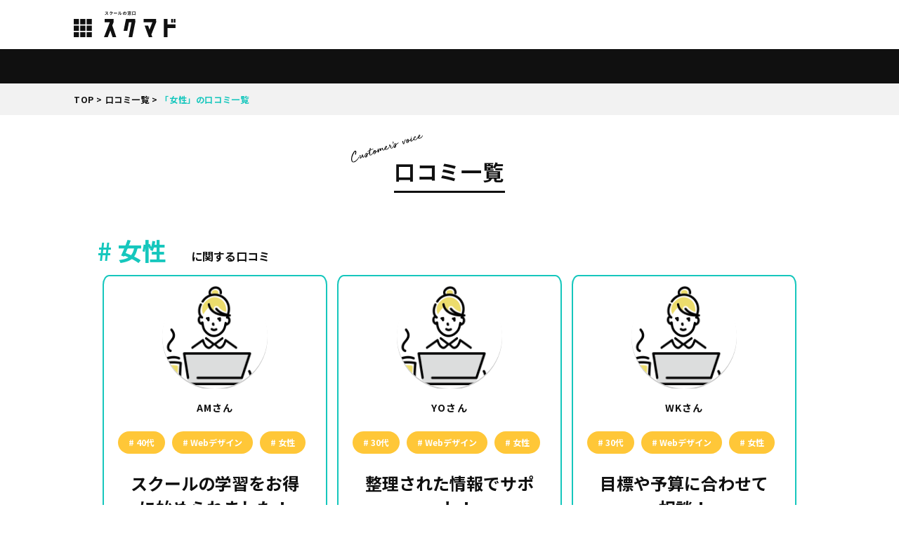

--- FILE ---
content_type: text/html; charset=UTF-8
request_url: https://sukumado.com/cat_reviews/%E5%A5%B3%E6%80%A7/
body_size: 10842
content:
	<!DOCTYPE html>
<html lang="ja">

<head>
	<meta charset="utf-8" />
		<meta name="viewport" content="width=device-width, initial-scale=1, shrink-to-fit=no" />
	<meta property="og:type" content="website">
	<meta property="og:image" content="https://sukumado.com/wp-content/themes/sukumado/assets/img/sukumadoOGP_1200×630.png">
	<meta name="twitter:card" content="summary_large_image">
	<meta name="twitter:image" content="https://sukumado.com/wp-content/themes/sukumado/assets/img/sukumadoOGP_1200×630.png">
	<link rel="stylesheet" href="https://sukumado.com/wp-content/themes/sukumado/assets/css/style.css" />
	<!-- <link rel="icon" href="./img/favicon.png" sizes="32x32" /> -->
	<link rel="preconnect" href="https://fonts.googleapis.com">
	<link rel="preconnect" href="https://fonts.gstatic.com" crossorigin>
	<link href="https://fonts.googleapis.com/css2?family=Roboto:wght@700&display=swap&text=Step.0123heydayAlrightsreservedQ" rel="stylesheet">
	<link href="https://fonts.googleapis.com/css2?family=Noto+Sans+JP:wght@500;700&family=Roboto:wght@700&display=swap" rel="stylesheet">
	<script src="//cdn.jsdelivr.net/npm/viewport-extra@1.0.3/dist/viewport-extra.min.js"></script>
	<script>
		var ua = navigator.userAgent
		var agent = window.navigator.userAgent.toLowerCase();
		var ipad = agent.indexOf('ipad') > -1 || agent.indexOf('macintosh') > -1 && 'ontouchend' in document;
		var sp = (ua.indexOf('iPhone') > 0 || ua.indexOf('Android') > 0 && ua.indexOf('Mobile') > 0)
		var tab = (!sp && (ua.indexOf('iPad') > 0 || ipad || ua.indexOf('Android') > 0))
		if (tab) new ViewportExtra(1200)
	</script>
	<script>
	if (!window.dtlpcvLpConf) {
		window.dtlpcvLpConf = [];
	}
	window.dtlpcvLpConf.push({
		siteId: "5794745957744640"
	});
	</script>
	<script src="https://dep.tc/public/js/lpcv.js?cid=5794745957744640&pid=4841057059602432" async></script>
	<title>女性 | スクマド</title>

		<!-- All in One SEO 4.1.3.4 -->
		<link rel="canonical" href="https://sukumado.com/cat_reviews/%E5%A5%B3%E6%80%A7/" />
		<link rel="next" href="https://sukumado.com/cat_reviews/%E5%A5%B3%E6%80%A7/page/2/" />
		<script type="application/ld+json" class="aioseo-schema">
			{"@context":"https:\/\/schema.org","@graph":[{"@type":"WebSite","@id":"https:\/\/sukumado.com\/#website","url":"https:\/\/sukumado.com\/","name":"\u30b9\u30af\u30de\u30c9","description":"\u304b\u3057\u3053\u304f\u3001\u5931\u6557\u3057\u306a\u3044\u30b9\u30af\u30fc\u30eb\u9078\u3073","publisher":{"@id":"https:\/\/sukumado.com\/#organization"}},{"@type":"Organization","@id":"https:\/\/sukumado.com\/#organization","name":"\u30b9\u30af\u30de\u30c9","url":"https:\/\/sukumado.com\/","sameAs":["https:\/\/www.facebook.com\/sukumadocom\/","https:\/\/twitter.com\/sukumado","https:\/\/www.instagram.com\/sukumado\/","https:\/\/www.youtube.com\/channel\/UC1xDARNDTLkG4Iya6jb7Dlg"]},{"@type":"BreadcrumbList","@id":"https:\/\/sukumado.com\/cat_reviews\/%E5%A5%B3%E6%80%A7\/#breadcrumblist","itemListElement":[{"@type":"ListItem","@id":"https:\/\/sukumado.com\/#listItem","position":"1","item":{"@type":"WebPage","@id":"https:\/\/sukumado.com\/","name":"\u30db\u30fc\u30e0","description":"\u3010\u30b9\u30af\u30de\u30c9\u72ec\u81ea\u306e\u30ad\u30e3\u30f3\u30da\u30fc\u30f3\u3067\u304a\u5f97\uff01\u3011\u30b9\u30af\u30fc\u30eb\u9078\u3073\u3067\u304a\u56f0\u308a\u306e\u3053\u3068\u304c\u3042\u308c\u3070\u30b9\u30af\u30de\u30c9\u306b\u304a\u4efb\u305b\uff01\u30d7\u30ed\u30b0\u30e9\u30df\u30f3\u30b0\u3001\u30c7\u30b6\u30a4\u30f3\u3001\u30de\u30fc\u30b1\u30c6\u30a3\u30f3\u30b0\u3001Web\u5236\u4f5c\u3001\u30c6\u30c3\u30af\u30bb\u30fc\u30eb\u306a\u3069\uff11\uff10\uff10\u4ee5\u4e0a\u306e\u30d7\u30e9\u30f3\u304b\u3089\u81ea\u5206\u306b\u3074\u3063\u305f\u308a\u306a\u30b9\u30af\u30fc\u30eb\u9078\u3073\u3092\u30b5\u30dd\u30fc\u30c8\u3044\u305f\u3057\u307e\u3059\u3002\u8ee2\u8077\u30fb\u526f\u696d\u30fb\u30b9\u30ad\u30eb\u30a2\u30c3\u30d7\u3001\u76ee\u6a19\u3092\u6700\u77ed\u3067\u5b9f\u73fe\u3057\u307e\u3057\u3087\u3046\uff01","url":"https:\/\/sukumado.com\/"},"nextItem":"https:\/\/sukumado.com\/cat_reviews\/%e5%a5%b3%e6%80%a7\/#listItem"},{"@type":"ListItem","@id":"https:\/\/sukumado.com\/cat_reviews\/%e5%a5%b3%e6%80%a7\/#listItem","position":"2","item":{"@type":"WebPage","@id":"https:\/\/sukumado.com\/cat_reviews\/%e5%a5%b3%e6%80%a7\/","name":"\u5973\u6027","url":"https:\/\/sukumado.com\/cat_reviews\/%e5%a5%b3%e6%80%a7\/"},"previousItem":"https:\/\/sukumado.com\/#listItem"}]},{"@type":"CollectionPage","@id":"https:\/\/sukumado.com\/cat_reviews\/%E5%A5%B3%E6%80%A7\/#collectionpage","url":"https:\/\/sukumado.com\/cat_reviews\/%E5%A5%B3%E6%80%A7\/","name":"\u5973\u6027 | \u30b9\u30af\u30de\u30c9","inLanguage":"ja","isPartOf":{"@id":"https:\/\/sukumado.com\/#website"},"breadcrumb":{"@id":"https:\/\/sukumado.com\/cat_reviews\/%E5%A5%B3%E6%80%A7\/#breadcrumblist"}}]}
		</script>
		<!-- All in One SEO -->


<!-- Google Tag Manager for WordPress by gtm4wp.com -->
<script data-cfasync="false" data-pagespeed-no-defer>//<![CDATA[
	var gtm4wp_datalayer_name = "dataLayer";
	var dataLayer = dataLayer || [];
//]]>
</script>
<!-- End Google Tag Manager for WordPress by gtm4wp.com --><link rel='dns-prefetch' href='//webfonts.xserver.jp' />
<link rel="alternate" type="application/rss+xml" title="スクマド &raquo; 女性 タグ のフィード" href="https://sukumado.com/cat_reviews/%e5%a5%b3%e6%80%a7/feed/" />
		<!-- This site uses the Google Analytics by MonsterInsights plugin v7.18.0 - Using Analytics tracking - https://www.monsterinsights.com/ -->
		<!-- Note: MonsterInsights is not currently configured on this site. The site owner needs to authenticate with Google Analytics in the MonsterInsights settings panel. -->
					<!-- No UA code set -->
				<!-- / Google Analytics by MonsterInsights -->
		<style id='wp-img-auto-sizes-contain-inline-css' type='text/css'>
img:is([sizes=auto i],[sizes^="auto," i]){contain-intrinsic-size:3000px 1500px}
/*# sourceURL=wp-img-auto-sizes-contain-inline-css */
</style>
<style id='wp-emoji-styles-inline-css' type='text/css'>

	img.wp-smiley, img.emoji {
		display: inline !important;
		border: none !important;
		box-shadow: none !important;
		height: 1em !important;
		width: 1em !important;
		margin: 0 0.07em !important;
		vertical-align: -0.1em !important;
		background: none !important;
		padding: 0 !important;
	}
/*# sourceURL=wp-emoji-styles-inline-css */
</style>
<style id='wp-block-library-inline-css' type='text/css'>
:root{--wp-block-synced-color:#7a00df;--wp-block-synced-color--rgb:122,0,223;--wp-bound-block-color:var(--wp-block-synced-color);--wp-editor-canvas-background:#ddd;--wp-admin-theme-color:#007cba;--wp-admin-theme-color--rgb:0,124,186;--wp-admin-theme-color-darker-10:#006ba1;--wp-admin-theme-color-darker-10--rgb:0,107,160.5;--wp-admin-theme-color-darker-20:#005a87;--wp-admin-theme-color-darker-20--rgb:0,90,135;--wp-admin-border-width-focus:2px}@media (min-resolution:192dpi){:root{--wp-admin-border-width-focus:1.5px}}.wp-element-button{cursor:pointer}:root .has-very-light-gray-background-color{background-color:#eee}:root .has-very-dark-gray-background-color{background-color:#313131}:root .has-very-light-gray-color{color:#eee}:root .has-very-dark-gray-color{color:#313131}:root .has-vivid-green-cyan-to-vivid-cyan-blue-gradient-background{background:linear-gradient(135deg,#00d084,#0693e3)}:root .has-purple-crush-gradient-background{background:linear-gradient(135deg,#34e2e4,#4721fb 50%,#ab1dfe)}:root .has-hazy-dawn-gradient-background{background:linear-gradient(135deg,#faaca8,#dad0ec)}:root .has-subdued-olive-gradient-background{background:linear-gradient(135deg,#fafae1,#67a671)}:root .has-atomic-cream-gradient-background{background:linear-gradient(135deg,#fdd79a,#004a59)}:root .has-nightshade-gradient-background{background:linear-gradient(135deg,#330968,#31cdcf)}:root .has-midnight-gradient-background{background:linear-gradient(135deg,#020381,#2874fc)}:root{--wp--preset--font-size--normal:16px;--wp--preset--font-size--huge:42px}.has-regular-font-size{font-size:1em}.has-larger-font-size{font-size:2.625em}.has-normal-font-size{font-size:var(--wp--preset--font-size--normal)}.has-huge-font-size{font-size:var(--wp--preset--font-size--huge)}.has-text-align-center{text-align:center}.has-text-align-left{text-align:left}.has-text-align-right{text-align:right}.has-fit-text{white-space:nowrap!important}#end-resizable-editor-section{display:none}.aligncenter{clear:both}.items-justified-left{justify-content:flex-start}.items-justified-center{justify-content:center}.items-justified-right{justify-content:flex-end}.items-justified-space-between{justify-content:space-between}.screen-reader-text{border:0;clip-path:inset(50%);height:1px;margin:-1px;overflow:hidden;padding:0;position:absolute;width:1px;word-wrap:normal!important}.screen-reader-text:focus{background-color:#ddd;clip-path:none;color:#444;display:block;font-size:1em;height:auto;left:5px;line-height:normal;padding:15px 23px 14px;text-decoration:none;top:5px;width:auto;z-index:100000}html :where(.has-border-color){border-style:solid}html :where([style*=border-top-color]){border-top-style:solid}html :where([style*=border-right-color]){border-right-style:solid}html :where([style*=border-bottom-color]){border-bottom-style:solid}html :where([style*=border-left-color]){border-left-style:solid}html :where([style*=border-width]){border-style:solid}html :where([style*=border-top-width]){border-top-style:solid}html :where([style*=border-right-width]){border-right-style:solid}html :where([style*=border-bottom-width]){border-bottom-style:solid}html :where([style*=border-left-width]){border-left-style:solid}html :where(img[class*=wp-image-]){height:auto;max-width:100%}:where(figure){margin:0 0 1em}html :where(.is-position-sticky){--wp-admin--admin-bar--position-offset:var(--wp-admin--admin-bar--height,0px)}@media screen and (max-width:600px){html :where(.is-position-sticky){--wp-admin--admin-bar--position-offset:0px}}

/*# sourceURL=wp-block-library-inline-css */
</style><style id='global-styles-inline-css' type='text/css'>
:root{--wp--preset--aspect-ratio--square: 1;--wp--preset--aspect-ratio--4-3: 4/3;--wp--preset--aspect-ratio--3-4: 3/4;--wp--preset--aspect-ratio--3-2: 3/2;--wp--preset--aspect-ratio--2-3: 2/3;--wp--preset--aspect-ratio--16-9: 16/9;--wp--preset--aspect-ratio--9-16: 9/16;--wp--preset--color--black: #000000;--wp--preset--color--cyan-bluish-gray: #abb8c3;--wp--preset--color--white: #ffffff;--wp--preset--color--pale-pink: #f78da7;--wp--preset--color--vivid-red: #cf2e2e;--wp--preset--color--luminous-vivid-orange: #ff6900;--wp--preset--color--luminous-vivid-amber: #fcb900;--wp--preset--color--light-green-cyan: #7bdcb5;--wp--preset--color--vivid-green-cyan: #00d084;--wp--preset--color--pale-cyan-blue: #8ed1fc;--wp--preset--color--vivid-cyan-blue: #0693e3;--wp--preset--color--vivid-purple: #9b51e0;--wp--preset--gradient--vivid-cyan-blue-to-vivid-purple: linear-gradient(135deg,rgb(6,147,227) 0%,rgb(155,81,224) 100%);--wp--preset--gradient--light-green-cyan-to-vivid-green-cyan: linear-gradient(135deg,rgb(122,220,180) 0%,rgb(0,208,130) 100%);--wp--preset--gradient--luminous-vivid-amber-to-luminous-vivid-orange: linear-gradient(135deg,rgb(252,185,0) 0%,rgb(255,105,0) 100%);--wp--preset--gradient--luminous-vivid-orange-to-vivid-red: linear-gradient(135deg,rgb(255,105,0) 0%,rgb(207,46,46) 100%);--wp--preset--gradient--very-light-gray-to-cyan-bluish-gray: linear-gradient(135deg,rgb(238,238,238) 0%,rgb(169,184,195) 100%);--wp--preset--gradient--cool-to-warm-spectrum: linear-gradient(135deg,rgb(74,234,220) 0%,rgb(151,120,209) 20%,rgb(207,42,186) 40%,rgb(238,44,130) 60%,rgb(251,105,98) 80%,rgb(254,248,76) 100%);--wp--preset--gradient--blush-light-purple: linear-gradient(135deg,rgb(255,206,236) 0%,rgb(152,150,240) 100%);--wp--preset--gradient--blush-bordeaux: linear-gradient(135deg,rgb(254,205,165) 0%,rgb(254,45,45) 50%,rgb(107,0,62) 100%);--wp--preset--gradient--luminous-dusk: linear-gradient(135deg,rgb(255,203,112) 0%,rgb(199,81,192) 50%,rgb(65,88,208) 100%);--wp--preset--gradient--pale-ocean: linear-gradient(135deg,rgb(255,245,203) 0%,rgb(182,227,212) 50%,rgb(51,167,181) 100%);--wp--preset--gradient--electric-grass: linear-gradient(135deg,rgb(202,248,128) 0%,rgb(113,206,126) 100%);--wp--preset--gradient--midnight: linear-gradient(135deg,rgb(2,3,129) 0%,rgb(40,116,252) 100%);--wp--preset--font-size--small: 13px;--wp--preset--font-size--medium: 20px;--wp--preset--font-size--large: 36px;--wp--preset--font-size--x-large: 42px;--wp--preset--spacing--20: 0.44rem;--wp--preset--spacing--30: 0.67rem;--wp--preset--spacing--40: 1rem;--wp--preset--spacing--50: 1.5rem;--wp--preset--spacing--60: 2.25rem;--wp--preset--spacing--70: 3.38rem;--wp--preset--spacing--80: 5.06rem;--wp--preset--shadow--natural: 6px 6px 9px rgba(0, 0, 0, 0.2);--wp--preset--shadow--deep: 12px 12px 50px rgba(0, 0, 0, 0.4);--wp--preset--shadow--sharp: 6px 6px 0px rgba(0, 0, 0, 0.2);--wp--preset--shadow--outlined: 6px 6px 0px -3px rgb(255, 255, 255), 6px 6px rgb(0, 0, 0);--wp--preset--shadow--crisp: 6px 6px 0px rgb(0, 0, 0);}:where(.is-layout-flex){gap: 0.5em;}:where(.is-layout-grid){gap: 0.5em;}body .is-layout-flex{display: flex;}.is-layout-flex{flex-wrap: wrap;align-items: center;}.is-layout-flex > :is(*, div){margin: 0;}body .is-layout-grid{display: grid;}.is-layout-grid > :is(*, div){margin: 0;}:where(.wp-block-columns.is-layout-flex){gap: 2em;}:where(.wp-block-columns.is-layout-grid){gap: 2em;}:where(.wp-block-post-template.is-layout-flex){gap: 1.25em;}:where(.wp-block-post-template.is-layout-grid){gap: 1.25em;}.has-black-color{color: var(--wp--preset--color--black) !important;}.has-cyan-bluish-gray-color{color: var(--wp--preset--color--cyan-bluish-gray) !important;}.has-white-color{color: var(--wp--preset--color--white) !important;}.has-pale-pink-color{color: var(--wp--preset--color--pale-pink) !important;}.has-vivid-red-color{color: var(--wp--preset--color--vivid-red) !important;}.has-luminous-vivid-orange-color{color: var(--wp--preset--color--luminous-vivid-orange) !important;}.has-luminous-vivid-amber-color{color: var(--wp--preset--color--luminous-vivid-amber) !important;}.has-light-green-cyan-color{color: var(--wp--preset--color--light-green-cyan) !important;}.has-vivid-green-cyan-color{color: var(--wp--preset--color--vivid-green-cyan) !important;}.has-pale-cyan-blue-color{color: var(--wp--preset--color--pale-cyan-blue) !important;}.has-vivid-cyan-blue-color{color: var(--wp--preset--color--vivid-cyan-blue) !important;}.has-vivid-purple-color{color: var(--wp--preset--color--vivid-purple) !important;}.has-black-background-color{background-color: var(--wp--preset--color--black) !important;}.has-cyan-bluish-gray-background-color{background-color: var(--wp--preset--color--cyan-bluish-gray) !important;}.has-white-background-color{background-color: var(--wp--preset--color--white) !important;}.has-pale-pink-background-color{background-color: var(--wp--preset--color--pale-pink) !important;}.has-vivid-red-background-color{background-color: var(--wp--preset--color--vivid-red) !important;}.has-luminous-vivid-orange-background-color{background-color: var(--wp--preset--color--luminous-vivid-orange) !important;}.has-luminous-vivid-amber-background-color{background-color: var(--wp--preset--color--luminous-vivid-amber) !important;}.has-light-green-cyan-background-color{background-color: var(--wp--preset--color--light-green-cyan) !important;}.has-vivid-green-cyan-background-color{background-color: var(--wp--preset--color--vivid-green-cyan) !important;}.has-pale-cyan-blue-background-color{background-color: var(--wp--preset--color--pale-cyan-blue) !important;}.has-vivid-cyan-blue-background-color{background-color: var(--wp--preset--color--vivid-cyan-blue) !important;}.has-vivid-purple-background-color{background-color: var(--wp--preset--color--vivid-purple) !important;}.has-black-border-color{border-color: var(--wp--preset--color--black) !important;}.has-cyan-bluish-gray-border-color{border-color: var(--wp--preset--color--cyan-bluish-gray) !important;}.has-white-border-color{border-color: var(--wp--preset--color--white) !important;}.has-pale-pink-border-color{border-color: var(--wp--preset--color--pale-pink) !important;}.has-vivid-red-border-color{border-color: var(--wp--preset--color--vivid-red) !important;}.has-luminous-vivid-orange-border-color{border-color: var(--wp--preset--color--luminous-vivid-orange) !important;}.has-luminous-vivid-amber-border-color{border-color: var(--wp--preset--color--luminous-vivid-amber) !important;}.has-light-green-cyan-border-color{border-color: var(--wp--preset--color--light-green-cyan) !important;}.has-vivid-green-cyan-border-color{border-color: var(--wp--preset--color--vivid-green-cyan) !important;}.has-pale-cyan-blue-border-color{border-color: var(--wp--preset--color--pale-cyan-blue) !important;}.has-vivid-cyan-blue-border-color{border-color: var(--wp--preset--color--vivid-cyan-blue) !important;}.has-vivid-purple-border-color{border-color: var(--wp--preset--color--vivid-purple) !important;}.has-vivid-cyan-blue-to-vivid-purple-gradient-background{background: var(--wp--preset--gradient--vivid-cyan-blue-to-vivid-purple) !important;}.has-light-green-cyan-to-vivid-green-cyan-gradient-background{background: var(--wp--preset--gradient--light-green-cyan-to-vivid-green-cyan) !important;}.has-luminous-vivid-amber-to-luminous-vivid-orange-gradient-background{background: var(--wp--preset--gradient--luminous-vivid-amber-to-luminous-vivid-orange) !important;}.has-luminous-vivid-orange-to-vivid-red-gradient-background{background: var(--wp--preset--gradient--luminous-vivid-orange-to-vivid-red) !important;}.has-very-light-gray-to-cyan-bluish-gray-gradient-background{background: var(--wp--preset--gradient--very-light-gray-to-cyan-bluish-gray) !important;}.has-cool-to-warm-spectrum-gradient-background{background: var(--wp--preset--gradient--cool-to-warm-spectrum) !important;}.has-blush-light-purple-gradient-background{background: var(--wp--preset--gradient--blush-light-purple) !important;}.has-blush-bordeaux-gradient-background{background: var(--wp--preset--gradient--blush-bordeaux) !important;}.has-luminous-dusk-gradient-background{background: var(--wp--preset--gradient--luminous-dusk) !important;}.has-pale-ocean-gradient-background{background: var(--wp--preset--gradient--pale-ocean) !important;}.has-electric-grass-gradient-background{background: var(--wp--preset--gradient--electric-grass) !important;}.has-midnight-gradient-background{background: var(--wp--preset--gradient--midnight) !important;}.has-small-font-size{font-size: var(--wp--preset--font-size--small) !important;}.has-medium-font-size{font-size: var(--wp--preset--font-size--medium) !important;}.has-large-font-size{font-size: var(--wp--preset--font-size--large) !important;}.has-x-large-font-size{font-size: var(--wp--preset--font-size--x-large) !important;}
/*# sourceURL=global-styles-inline-css */
</style>

<style id='classic-theme-styles-inline-css' type='text/css'>
/*! This file is auto-generated */
.wp-block-button__link{color:#fff;background-color:#32373c;border-radius:9999px;box-shadow:none;text-decoration:none;padding:calc(.667em + 2px) calc(1.333em + 2px);font-size:1.125em}.wp-block-file__button{background:#32373c;color:#fff;text-decoration:none}
/*# sourceURL=/wp-includes/css/classic-themes.min.css */
</style>
<script type="text/javascript" src="https://sukumado.com/wp-includes/js/jquery/jquery.min.js?ver=3.7.1" id="jquery-core-js"></script>
<script type="text/javascript" src="https://sukumado.com/wp-includes/js/jquery/jquery-migrate.min.js?ver=3.4.1" id="jquery-migrate-js"></script>
<script type="text/javascript" src="//webfonts.xserver.jp/js/xserver.js?ver=1.2.1" id="typesquare_std-js"></script>
<link rel="https://api.w.org/" href="https://sukumado.com/wp-json/" /><link rel="alternate" title="JSON" type="application/json" href="https://sukumado.com/wp-json/wp/v2/cat_reviews/37" /><link rel="EditURI" type="application/rsd+xml" title="RSD" href="https://sukumado.com/xmlrpc.php?rsd" />
<meta name="generator" content="WordPress 6.9" />

<!-- Google Tag Manager for WordPress by gtm4wp.com -->
<script data-cfasync="false" data-pagespeed-no-defer>//<![CDATA[
	var dataLayer_content = {"pagePostType":"reviews","pagePostType2":"tax-reviews","pageCategory":[]};
	dataLayer.push( dataLayer_content );//]]>
</script>
<script data-cfasync="false">//<![CDATA[
(function(w,d,s,l,i){w[l]=w[l]||[];w[l].push({'gtm.start':
new Date().getTime(),event:'gtm.js'});var f=d.getElementsByTagName(s)[0],
j=d.createElement(s),dl=l!='dataLayer'?'&l='+l:'';j.async=true;j.src=
'//www.googletagmanager.com/gtm.'+'js?id='+i+dl;f.parentNode.insertBefore(j,f);
})(window,document,'script','dataLayer','GTM-NKZGNWK');//]]>
</script>
<!-- End Google Tag Manager -->
<!-- End Google Tag Manager for WordPress by gtm4wp.com --><link rel="icon" href="https://sukumado.com/wp-content/uploads/2021/09/cropped-favicon-32x32.png" sizes="32x32" />
<link rel="icon" href="https://sukumado.com/wp-content/uploads/2021/09/cropped-favicon-192x192.png" sizes="192x192" />
<link rel="apple-touch-icon" href="https://sukumado.com/wp-content/uploads/2021/09/cropped-favicon-180x180.png" />
<meta name="msapplication-TileImage" content="https://sukumado.com/wp-content/uploads/2021/09/cropped-favicon-270x270.png" />
 </head>

<body data-rsssl=1 class="archive tax-cat_reviews term-37 wp-theme-sukumado">
	<header class="header">
		<div class="header__logo">
			<a href="https://sukumado.com/">
				<img src="https://sukumado.com/wp-content/themes/sukumado/assets/img/logo.svg" alt="スクマド"> </a>
		</div>
<!--
		<a href="https://sukumado.com/#reservation" class="header__btn js-btn-reserve">無料カウンセリング予約</a>
-->
		<img class="header__burger js-burger" src="https://sukumado.com/wp-content/themes/sukumado/assets/img/burger_sp.svg" alt="MENU"> </header>
	<nav class="navi-sp js-navi">
		<img src="https://sukumado.com/wp-content/themes/sukumado/assets/img/close.svg" alt="閉じる" class="navi-sp__close js-close">
		<img src="https://sukumado.com/wp-content/themes/sukumado/assets/img/logo-white.svg" alt="スクマド" class="navi-sp__logo">
		<ul class="navi-sp__list">
			<li>
				<a href="https://sukumado.com/#about">1分でわかるスクマド</a>
			</li>
			<li>
				<a href="https://sukumado.com/#school-selection">スクマドだからできる6つの
					<br>かしこいスクール選び</a>
			</li>
			<li>
				<a href="https://sukumado.com/#comparison">他社とくらべても
					<br>かしこくスクール選び</a>
			</li>
			<li>
				<a href="https://sukumado.com/#selectby">スキル・目的から選ぶ</a>
			</li>
			<li>
				<a href="https://sukumado.com/#school">ご案内できるスクール</a>
			</li>
			<li>
				<a href="https://sukumado.com/#voice">お客さまの声</a>
			</li>
			<li>
				<a href="https://sukumado.com/#flow">スクールを選ぶまでの流れ</a>
			</li>
			<li>
				<a href="https://sukumado.com/#faq">よくあるご質問</a>
			</li>
			<li>
				<a href="https://sukumado.com/#company">運営会社</a>
			</li>
		</ul>
		<div class="navi-sp__cta cta">
			<div class="cta__btn-wrap">
<!--
				<a href="#reservation" class="cta__btn -reserve js-btn-reserve"><span class="pci">60秒で完了</span>
					<br class="pc">無料カウンセリングを予約</a>
-->
				<a href="https://sukumado.com/line-click/" class="cta__btn -line" target="_blank"><span class="pci">気軽にご相談したい方</span>
					<br class="pc">LINEで相談</a>
			</div>
		</div>
	</nav>
	<div class="head-msg">　　</div>	<div class="breadcrumb">
	<a href="https://sukumado.com/">TOP</a> 
	> <a href="https://sukumado.com/reviews/">口コミ一覧</a> 
	> <span>「女性」の口コミ一覧</span>
	</div>
	<main class="arc-main">
				<div class="arc-inner -reviews">
			<h2 class="arc-main__ttl"><span><img src="https://sukumado.com/wp-content/themes/sukumado/assets/img/customeres-voice.svg" alt="lineup"> 口コミ一覧</span></h2>
			<p class="reviews-tag"><span> # 女性　</span>に関する口コミ</p>
			<div class="arc-article-container -reviews">
							<article class="arc-article -reviews -cat_reviews">
				
				<a href="https://sukumado.com/reviews/am%e3%81%95%e3%82%93%ef%bd%9c%e5%8f%a3%e3%82%b3%e3%83%9f%e3%83%bb%e4%bd%93%e9%a8%93%e8%ab%87/" class="arc-article__link -img">
					<div class="arc-article__thumb -reviews">
											<img src="https://sukumado.com/wp-content/uploads/2022/12/匿名者用アイキャッチ.png" alt="" class="arc-article__thumb">
											</div>
				</a>
					<a href="https://sukumado.com/reviews/am%e3%81%95%e3%82%93%ef%bd%9c%e5%8f%a3%e3%82%b3%e3%83%9f%e3%83%bb%e4%bd%93%e9%a8%93%e8%ab%87/" class="arc-article__link -title -reviews">
						<h3 class="arc-article__ttl">AMさん</h3>
					</a>
																<div class="arc-article__tag-wrap">
						<a href='https://sukumado.com/cat_reviews/40%e4%bb%a3/' class='arc-article__tag -reviews -cat_reviews'>40代</a><a href='https://sukumado.com/cat_reviews/web%e3%83%87%e3%82%b6%e3%82%a4%e3%83%b3/' class='arc-article__tag -reviews -cat_reviews'>Webデザイン</a><a href='https://sukumado.com/cat_reviews/%e5%a5%b3%e6%80%a7/' class='arc-article__tag -reviews -cat_reviews'>女性</a>					</div>
											<div class="arc-article-summary">
					<h1>スクールの学習をお得に始められました！</h1>
					<p><p>どんな学び方やスタイルが自分に合っているかを考えながら、自分に最適のスクー...</p>
					</div>
					<a href="https://sukumado.com/reviews/am%e3%81%95%e3%82%93%ef%bd%9c%e5%8f%a3%e3%82%b3%e3%83%9f%e3%83%bb%e4%bd%93%e9%a8%93%e8%ab%87/" class="reviews__more">詳細はこちら</a>
				</article>
								<article class="arc-article -reviews -cat_reviews">
				
				<a href="https://sukumado.com/reviews/yo%e3%81%95%e3%82%93%ef%bd%9c%e5%8f%a3%e3%82%b3%e3%83%9f%e3%83%bb%e4%bd%93%e9%a8%93%e8%ab%87/" class="arc-article__link -img">
					<div class="arc-article__thumb -reviews">
											<img src="https://sukumado.com/wp-content/uploads/2022/12/匿名者用アイキャッチ.png" alt="" class="arc-article__thumb">
											</div>
				</a>
					<a href="https://sukumado.com/reviews/yo%e3%81%95%e3%82%93%ef%bd%9c%e5%8f%a3%e3%82%b3%e3%83%9f%e3%83%bb%e4%bd%93%e9%a8%93%e8%ab%87/" class="arc-article__link -title -reviews">
						<h3 class="arc-article__ttl">YOさん</h3>
					</a>
																<div class="arc-article__tag-wrap">
						<a href='https://sukumado.com/cat_reviews/30%e4%bb%a3/' class='arc-article__tag -reviews -cat_reviews'>30代</a><a href='https://sukumado.com/cat_reviews/web%e3%83%87%e3%82%b6%e3%82%a4%e3%83%b3/' class='arc-article__tag -reviews -cat_reviews'>Webデザイン</a><a href='https://sukumado.com/cat_reviews/%e5%a5%b3%e6%80%a7/' class='arc-article__tag -reviews -cat_reviews'>女性</a>					</div>
											<div class="arc-article-summary">
					<h1>整理された情報でサポート！</h1>
					<p><p>自分で調べるには時間や労力がかかるため、スクマドさんで整理された情報をもと...</p>
					</div>
					<a href="https://sukumado.com/reviews/yo%e3%81%95%e3%82%93%ef%bd%9c%e5%8f%a3%e3%82%b3%e3%83%9f%e3%83%bb%e4%bd%93%e9%a8%93%e8%ab%87/" class="reviews__more">詳細はこちら</a>
				</article>
								<article class="arc-article -reviews -cat_reviews">
				
				<a href="https://sukumado.com/reviews/wk%e3%81%95%e3%82%93%ef%bd%9c%e5%8f%a3%e3%82%b3%e3%83%9f%e3%83%bb%e4%bd%93%e9%a8%93%e8%ab%87/" class="arc-article__link -img">
					<div class="arc-article__thumb -reviews">
											<img src="https://sukumado.com/wp-content/uploads/2022/12/匿名者用アイキャッチ.png" alt="" class="arc-article__thumb">
											</div>
				</a>
					<a href="https://sukumado.com/reviews/wk%e3%81%95%e3%82%93%ef%bd%9c%e5%8f%a3%e3%82%b3%e3%83%9f%e3%83%bb%e4%bd%93%e9%a8%93%e8%ab%87/" class="arc-article__link -title -reviews">
						<h3 class="arc-article__ttl">WKさん</h3>
					</a>
																<div class="arc-article__tag-wrap">
						<a href='https://sukumado.com/cat_reviews/30%e4%bb%a3/' class='arc-article__tag -reviews -cat_reviews'>30代</a><a href='https://sukumado.com/cat_reviews/web%e3%83%87%e3%82%b6%e3%82%a4%e3%83%b3/' class='arc-article__tag -reviews -cat_reviews'>Webデザイン</a><a href='https://sukumado.com/cat_reviews/%e5%a5%b3%e6%80%a7/' class='arc-article__tag -reviews -cat_reviews'>女性</a>					</div>
											<div class="arc-article-summary">
					<h1>目標や予算に合わせて相談！</h1>
					<p><p>今はいろいろな情報がありすぎて、スクール選びも難しいと思います。 スクマド...</p>
					</div>
					<a href="https://sukumado.com/reviews/wk%e3%81%95%e3%82%93%ef%bd%9c%e5%8f%a3%e3%82%b3%e3%83%9f%e3%83%bb%e4%bd%93%e9%a8%93%e8%ab%87/" class="reviews__more">詳細はこちら</a>
				</article>
								<article class="arc-article -reviews -cat_reviews">
				
				<a href="https://sukumado.com/reviews/%e5%85%b6%e7%94%b0%e8%8a%b1%e9%9f%b3%e3%81%95%e3%82%93%ef%bd%9c%e5%8f%a3%e3%82%b3%e3%83%9f%e3%83%bb%e4%bd%93%e9%a8%93%e8%ab%87/" class="arc-article__link -img">
					<div class="arc-article__thumb -reviews">
											<img src="https://sukumado.com/wp-content/uploads/2022/09/其田花音.jpg" alt="" class="arc-article__thumb">
											</div>
				</a>
					<a href="https://sukumado.com/reviews/%e5%85%b6%e7%94%b0%e8%8a%b1%e9%9f%b3%e3%81%95%e3%82%93%ef%bd%9c%e5%8f%a3%e3%82%b3%e3%83%9f%e3%83%bb%e4%bd%93%e9%a8%93%e8%ab%87/" class="arc-article__link -title -reviews">
						<h3 class="arc-article__ttl">其田花音さん</h3>
					</a>
																<div class="arc-article__tag-wrap">
						<a href='https://sukumado.com/cat_reviews/20%e4%bb%a3/' class='arc-article__tag -reviews -cat_reviews'>20代</a><a href='https://sukumado.com/cat_reviews/web%e5%88%b6%e4%bd%9c/' class='arc-article__tag -reviews -cat_reviews'>Web制作</a><a href='https://sukumado.com/cat_reviews/%e5%a5%b3%e6%80%a7/' class='arc-article__tag -reviews -cat_reviews'>女性</a>					</div>
											<div class="arc-article-summary">
					<h1>一歩を踏み出せない方にオススメ！</h1>
					<p><p>色んなスクールの中で迷われている方や、1歩踏み出せない方にはすごくオススメ...</p>
					</div>
					<a href="https://sukumado.com/reviews/%e5%85%b6%e7%94%b0%e8%8a%b1%e9%9f%b3%e3%81%95%e3%82%93%ef%bd%9c%e5%8f%a3%e3%82%b3%e3%83%9f%e3%83%bb%e4%bd%93%e9%a8%93%e8%ab%87/" class="reviews__more">詳細はこちら</a>
				</article>
								<article class="arc-article -reviews -cat_reviews">
				
				<a href="https://sukumado.com/reviews/ti%e3%81%95%e3%82%93%ef%bd%9c%e5%8f%a3%e3%82%b3%e3%83%9f%e3%83%bb%e4%bd%93%e9%a8%93%e8%ab%87/" class="arc-article__link -img">
					<div class="arc-article__thumb -reviews">
											<img src="https://sukumado.com/wp-content/uploads/2022/12/匿名者用アイキャッチ.png" alt="" class="arc-article__thumb">
											</div>
				</a>
					<a href="https://sukumado.com/reviews/ti%e3%81%95%e3%82%93%ef%bd%9c%e5%8f%a3%e3%82%b3%e3%83%9f%e3%83%bb%e4%bd%93%e9%a8%93%e8%ab%87/" class="arc-article__link -title -reviews">
						<h3 class="arc-article__ttl">TIさん</h3>
					</a>
																<div class="arc-article__tag-wrap">
						<a href='https://sukumado.com/cat_reviews/30%e4%bb%a3/' class='arc-article__tag -reviews -cat_reviews'>30代</a><a href='https://sukumado.com/cat_reviews/%e5%8f%8e%e5%85%a5%e3%82%a2%e3%83%83%e3%83%97/' class='arc-article__tag -reviews -cat_reviews'>収入アップ</a><a href='https://sukumado.com/cat_reviews/%e5%a5%b3%e6%80%a7/' class='arc-article__tag -reviews -cat_reviews'>女性</a>					</div>
											<div class="arc-article-summary">
					<h1>見逃していたポイントも教えてくれた！</h1>
					<p><p>少しでもどこがいいかな？と迷っているなら絶対利用した方がいいと思います。<...</p>
					</div>
					<a href="https://sukumado.com/reviews/ti%e3%81%95%e3%82%93%ef%bd%9c%e5%8f%a3%e3%82%b3%e3%83%9f%e3%83%bb%e4%bd%93%e9%a8%93%e8%ab%87/" class="reviews__more">詳細はこちら</a>
				</article>
								<article class="arc-article -reviews -cat_reviews">
				
				<a href="https://sukumado.com/reviews/%e7%9f%b3%e5%b7%9d%e5%ae%9f%e6%b3%a2%e3%81%95%e3%82%93%ef%bd%9c%e5%8f%a3%e3%82%b3%e3%83%9f%e3%83%bb%e4%bd%93%e9%a8%93%e8%ab%87/" class="arc-article__link -img">
					<div class="arc-article__thumb -reviews">
											<img src="https://sukumado.com/wp-content/uploads/2022/10/石川実波.jpg" alt="" class="arc-article__thumb">
											</div>
				</a>
					<a href="https://sukumado.com/reviews/%e7%9f%b3%e5%b7%9d%e5%ae%9f%e6%b3%a2%e3%81%95%e3%82%93%ef%bd%9c%e5%8f%a3%e3%82%b3%e3%83%9f%e3%83%bb%e4%bd%93%e9%a8%93%e8%ab%87/" class="arc-article__link -title -reviews">
						<h3 class="arc-article__ttl">石川実波さん</h3>
					</a>
																<div class="arc-article__tag-wrap">
						<a href='https://sukumado.com/cat_reviews/30%e4%bb%a3/' class='arc-article__tag -reviews -cat_reviews'>30代</a><a href='https://sukumado.com/cat_reviews/web%e5%88%b6%e4%bd%9c/' class='arc-article__tag -reviews -cat_reviews'>Web制作</a><a href='https://sukumado.com/cat_reviews/%e5%a5%b3%e6%80%a7/' class='arc-article__tag -reviews -cat_reviews'>女性</a>					</div>
											<div class="arc-article-summary">
					<h1>スケジュールもまとめて！</h1>
					<p><p>ヒアリングをしっかりしてくださり複数のスクールを紹介して頂けました。提案さ...</p>
					</div>
					<a href="https://sukumado.com/reviews/%e7%9f%b3%e5%b7%9d%e5%ae%9f%e6%b3%a2%e3%81%95%e3%82%93%ef%bd%9c%e5%8f%a3%e3%82%b3%e3%83%9f%e3%83%bb%e4%bd%93%e9%a8%93%e8%ab%87/" class="reviews__more">詳細はこちら</a>
				</article>
								
			</div>
			<ul class="pagination arc-pagination -cat_reviews"><li class="pagination__item -active"><a class="pagination__link" href="https://sukumado.com/cat_reviews/%E5%A5%B3%E6%80%A7/">1</a></li><li class="pagination__item"><a class="pagination__link" href="https://sukumado.com/cat_reviews/%E5%A5%B3%E6%80%A7/page/2/">2</a></li><li class="pagination__item"><a class="pagination__link" href="https://sukumado.com/cat_reviews/%E5%A5%B3%E6%80%A7/page/3/">3</a></li><li class="pagination__item"><a class="pagination__link -arrow" href="https://sukumado.com/cat_reviews/%E5%A5%B3%E6%80%A7/page/2/">></a></li></ul>			<h2 class="arc-main__ttl -reviews"><span><img src="https://sukumado.com/wp-content/themes/sukumado/assets/img/customeres-voice.svg" alt="lineup">タグ一覧</span></h2>
			<div class="arc-article__tag-wrap -reviews">
				<a class="arc-article__tag -reviews" href="https://sukumado.com/cat_reviews/20%e4%bb%a3/">20代</a><a class="arc-article__tag -reviews" href="https://sukumado.com/cat_reviews/30%e4%bb%a3/">30代</a><a class="arc-article__tag -reviews" href="https://sukumado.com/cat_reviews/40%e4%bb%a3/">40代</a><a class="arc-article__tag -reviews" href="https://sukumado.com/cat_reviews/web%e3%83%87%e3%82%b6%e3%82%a4%e3%83%b3/">Webデザイン</a><a class="arc-article__tag -reviews" href="https://sukumado.com/cat_reviews/web%e5%88%b6%e4%bd%9c/">Web制作</a><a class="arc-article__tag -reviews" href="https://sukumado.com/cat_reviews/%e5%8b%95%e7%94%bb%e5%88%b6%e4%bd%9c/">動画制作</a><a class="arc-article__tag -reviews" href="https://sukumado.com/cat_reviews/%e5%8f%8e%e5%85%a5%e3%82%a2%e3%83%83%e3%83%97/">収入アップ</a><a class="arc-article__tag -reviews" href="https://sukumado.com/cat_reviews/%e5%a5%b3%e6%80%a7/">女性</a><a class="arc-article__tag -reviews" href="https://sukumado.com/cat_reviews/%e7%94%b7%e6%80%a7/">男性</a><a class="arc-article__tag -reviews" href="https://sukumado.com/cat_reviews/%e8%bb%a2%e8%81%b7/">転職</a><a class="arc-article__tag -reviews" href="https://sukumado.com/cat_reviews/%e9%96%8b%e7%99%ba/">開発</a>			</div>
		
		</div>
			</main>
		<footer class="footer">
	<div class="footer__inner">
		<div class="footer__wrap">
			<div class="footer__left">
				<p class="footer__logo">
					<img src="[data-uri]" data-src="https://sukumado.com/wp-content/themes/sukumado/assets/img/heyday.svg" alt="Heyday" class="lazyload"> </p>
				<p class="footer__info">Heyday株式会社</p>
				<p class="footer__info">〒164-0013 <br class="sp">東京都中野区弥生町2-41-17-No.5</p>
				<p class="footer__info">03-6821-0265</p>
				<ul class="footer__menu">
					<li>
						<a href="https://sukumado.com/terms/">利用規約</a>
					</li>
					<li>
						<a href="https://sukumado.com/privacypolicy/">プライバシーポリシー</a>
					</li>
					<li>
						<a href="https://sukumado.com/news/">お知らせ</a>
					</li>
				</ul>
			</div>
			<div class="footer__right">
				<div class="footer__sns">
					<a href="https://twitter.com/sukumado" target="_blank">
						<img src="[data-uri]" data-src="https://sukumado.com/wp-content/themes/sukumado/assets/img/twitter.svg" alt="twitter" width="32.7" class="lazyload"> </a>
					<a href="https://www.facebook.com/sukumadocom/" target="_blank">
						<img src="[data-uri]" data-src="https://sukumado.com/wp-content/themes/sukumado/assets/img/facebook.svg" alt="facebook" width="13.1" class="lazyload"> </a>
					<a href="https://www.instagram.com/sukumado/" target="_blank">
						<img src="[data-uri]" data-src="https://sukumado.com/wp-content/themes/sukumado/assets/img/instagram.svg" alt="instagram" width="31.2" class="lazyload"> </a>
					<!-- <a href="#" target="_blank" class="pc"><img src="<-?php echo get_template_directory_uri(); ?>/assets/img/mail.svg" alt="mail" width="33.05"></a> -->
				</div>
				<p class="footer__copyright">&copy; 2021 heyday. All rights reserved.</p>
			</div>
		</div>
	</div>
</footer>
<script src="https://code.jquery.com/jquery-3.4.1.min.js" integrity="sha256-CSXorXvZcTkaix6Yvo6HppcZGetbYMGWSFlBw8HfCJo=" crossorigin="anonymous"></script>
<script src="https://sukumado.com/wp-content/themes/sukumado/assets/js/lazysizes.min.js"></script>
<script src="https://sukumado.com/wp-content/themes/sukumado/assets/js/slick.min.js"></script>
<script type="speculationrules">
{"prefetch":[{"source":"document","where":{"and":[{"href_matches":"/*"},{"not":{"href_matches":["/wp-*.php","/wp-admin/*","/wp-content/uploads/*","/wp-content/*","/wp-content/plugins/*","/wp-content/themes/sukumado/*","/*\\?(.+)"]}},{"not":{"selector_matches":"a[rel~=\"nofollow\"]"}},{"not":{"selector_matches":".no-prefetch, .no-prefetch a"}}]},"eagerness":"conservative"}]}
</script>

<!-- Google Tag Manager (noscript) -->
<noscript><iframe src="https://www.googletagmanager.com/ns.html?id=GTM-NKZGNWK"
height="0" width="0" style="display:none;visibility:hidden"></iframe></noscript>
<!-- End Google Tag Manager (noscript) --><script type="text/javascript" id="main-js-extra">
/* <![CDATA[ */
var tmp_path = {"temp_uri":"https://sukumado.com/wp-content/themes/sukumado","home_url":"https://sukumado.com"};
//# sourceURL=main-js-extra
/* ]]> */
</script>
<script type="text/javascript" src="https://sukumado.com/wp-content/themes/sukumado/assets/js/script.js?ver=1.0" id="main-js"></script>
<script id="wp-emoji-settings" type="application/json">
{"baseUrl":"https://s.w.org/images/core/emoji/17.0.2/72x72/","ext":".png","svgUrl":"https://s.w.org/images/core/emoji/17.0.2/svg/","svgExt":".svg","source":{"concatemoji":"https://sukumado.com/wp-includes/js/wp-emoji-release.min.js?ver=6.9"}}
</script>
<script type="module">
/* <![CDATA[ */
/*! This file is auto-generated */
const a=JSON.parse(document.getElementById("wp-emoji-settings").textContent),o=(window._wpemojiSettings=a,"wpEmojiSettingsSupports"),s=["flag","emoji"];function i(e){try{var t={supportTests:e,timestamp:(new Date).valueOf()};sessionStorage.setItem(o,JSON.stringify(t))}catch(e){}}function c(e,t,n){e.clearRect(0,0,e.canvas.width,e.canvas.height),e.fillText(t,0,0);t=new Uint32Array(e.getImageData(0,0,e.canvas.width,e.canvas.height).data);e.clearRect(0,0,e.canvas.width,e.canvas.height),e.fillText(n,0,0);const a=new Uint32Array(e.getImageData(0,0,e.canvas.width,e.canvas.height).data);return t.every((e,t)=>e===a[t])}function p(e,t){e.clearRect(0,0,e.canvas.width,e.canvas.height),e.fillText(t,0,0);var n=e.getImageData(16,16,1,1);for(let e=0;e<n.data.length;e++)if(0!==n.data[e])return!1;return!0}function u(e,t,n,a){switch(t){case"flag":return n(e,"\ud83c\udff3\ufe0f\u200d\u26a7\ufe0f","\ud83c\udff3\ufe0f\u200b\u26a7\ufe0f")?!1:!n(e,"\ud83c\udde8\ud83c\uddf6","\ud83c\udde8\u200b\ud83c\uddf6")&&!n(e,"\ud83c\udff4\udb40\udc67\udb40\udc62\udb40\udc65\udb40\udc6e\udb40\udc67\udb40\udc7f","\ud83c\udff4\u200b\udb40\udc67\u200b\udb40\udc62\u200b\udb40\udc65\u200b\udb40\udc6e\u200b\udb40\udc67\u200b\udb40\udc7f");case"emoji":return!a(e,"\ud83e\u1fac8")}return!1}function f(e,t,n,a){let r;const o=(r="undefined"!=typeof WorkerGlobalScope&&self instanceof WorkerGlobalScope?new OffscreenCanvas(300,150):document.createElement("canvas")).getContext("2d",{willReadFrequently:!0}),s=(o.textBaseline="top",o.font="600 32px Arial",{});return e.forEach(e=>{s[e]=t(o,e,n,a)}),s}function r(e){var t=document.createElement("script");t.src=e,t.defer=!0,document.head.appendChild(t)}a.supports={everything:!0,everythingExceptFlag:!0},new Promise(t=>{let n=function(){try{var e=JSON.parse(sessionStorage.getItem(o));if("object"==typeof e&&"number"==typeof e.timestamp&&(new Date).valueOf()<e.timestamp+604800&&"object"==typeof e.supportTests)return e.supportTests}catch(e){}return null}();if(!n){if("undefined"!=typeof Worker&&"undefined"!=typeof OffscreenCanvas&&"undefined"!=typeof URL&&URL.createObjectURL&&"undefined"!=typeof Blob)try{var e="postMessage("+f.toString()+"("+[JSON.stringify(s),u.toString(),c.toString(),p.toString()].join(",")+"));",a=new Blob([e],{type:"text/javascript"});const r=new Worker(URL.createObjectURL(a),{name:"wpTestEmojiSupports"});return void(r.onmessage=e=>{i(n=e.data),r.terminate(),t(n)})}catch(e){}i(n=f(s,u,c,p))}t(n)}).then(e=>{for(const n in e)a.supports[n]=e[n],a.supports.everything=a.supports.everything&&a.supports[n],"flag"!==n&&(a.supports.everythingExceptFlag=a.supports.everythingExceptFlag&&a.supports[n]);var t;a.supports.everythingExceptFlag=a.supports.everythingExceptFlag&&!a.supports.flag,a.supports.everything||((t=a.source||{}).concatemoji?r(t.concatemoji):t.wpemoji&&t.twemoji&&(r(t.twemoji),r(t.wpemoji)))});
//# sourceURL=https://sukumado.com/wp-includes/js/wp-emoji-loader.min.js
/* ]]> */
</script>
 </body>

</html>

--- FILE ---
content_type: text/css
request_url: https://sukumado.com/wp-content/themes/sukumado/assets/css/style.css
body_size: 17957
content:
@charset 'UTF-8';
.spi, .spib, .sp, .spflex
{
    display: none !important;
}

.pci
{
    display: inline !important;
}

.pcib
{
    display: inline-block !important;
}

.pc
{
    display: block !important;
}

@media screen and (max-width: 768px)
{
    .pci, .pcib, .pc
    {
        display: none !important;
    }
    .spi
    {
        display: inline !important;
    }
    .spib
    {
        display: inline-block !important;
    }
    .sp
    {
        display: block !important;
    }
    .spflex
    {
        display: -webkit-box !important;
        display: -ms-flexbox !important;
        display: flex !important;
    }
}

html, body, div, span, object, iframe, h1, h2, h3, h4, h5, h6, p, blockquote, pre, abbr, address, cite, code, del, dfn, em, img, ins, kbd, q, samp, small, strong, sub, sup, var, b, i, dl, dt, dd, ol, ul, li, fieldset, form, label, legend, table, caption, tbody, tfoot, thead, tr, th, td, article, aside, canvas, details, figcaption, figure, footer, header, hgroup, menu, nav, section, summary, time, mark, audio, video
{
    font-size: 100%;
    margin: 0;
    padding: 0;
    vertical-align: baseline;
    border: 0;
    outline: 0;
    background: transparent;
}

*
{
    -webkit-box-sizing: border-box;
            box-sizing: border-box;
}

article, main, details, aside, footer, header, nav, section, div, h1, h2, h3, h4, h5, h6, p, ul, li, ol, dl, dt, dd, address, article, main, details, aside, footer, header, nav, section, div, h1, h2, h3, h4, h5, h6, p, ul, li, ol, dl, dt, dd, address, small
{
    display: block;
}

nav ul
{
    list-style: none;
}

a, span
{
    font-size: 100%;
    margin: 0;
    padding: 0;
    vertical-align: baseline;
    background: transparent;
}

table
{
    border-spacing: 0;
    border-collapse: collapse;
}

input, select
{
    vertical-align: middle;
}

*
{
    -webkit-tap-highlight-color: rgba(0, 0, 0, 0);
    -webkit-overflow-scrolling: touch;
}

img
{
    max-width: 100%;
    height: auto;
}

sup
{
    font-size: .5em;
    display: inline-block;
    -webkit-transform: translate3d(0, -.7em, 0);
            transform: translate3d(0, -.7em, 0);
}

h1, h2, h3, h4, h5, h6
{
    margin-bottom: 0;
}

p
{
    margin-bottom: 0;
}

/* Slider */
.slick-slider
{
    position: relative;
    display: block;
    -webkit-box-sizing: border-box;
            box-sizing: border-box;
    -webkit-user-select: none;
       -moz-user-select: none;
        -ms-user-select: none;
            user-select: none;
    -webkit-touch-callout: none;
     -khtml-user-select: none;
    -ms-touch-action: pan-y;
        touch-action: pan-y;
    -webkit-tap-highlight-color: transparent;
}

.slick-list
{
    position: relative;
    display: block;
    overflow: hidden;
    margin: 0;
    padding: 0;
}

.slick-list:focus
{
    outline: none;
}

.slick-list.dragging
{
    cursor: pointer;
    cursor: hand;
}

.slick-slider .slick-track, .slick-slider .slick-list
{
    -webkit-transform: translate3d(0, 0, 0);
            transform: translate3d(0, 0, 0);
}

.slick-track
{
    position: relative;
    top: 0;
    left: 0;
    display: block;
    margin-right: auto;
    margin-left: auto;
}

.slick-track:before, .slick-track:after
{
    display: table;
    content: '';
}

.slick-track:after
{
    clear: both;
}

.slick-loading .slick-track
{
    visibility: hidden;
}

.slick-slide
{
    display: none;
    float: left;
    height: 100%;
    min-height: 1px;
}

[dir='rtl'] .slick-slide
{
    float: right;
}

.slick-slide img
{
    display: block;
}

.slick-slide.slick-loading img
{
    display: none;
}

.slick-slide.dragging img
{
    pointer-events: none;
}

.slick-initialized .slick-slide
{
    display: block;
}

.slick-loading .slick-slide
{
    visibility: hidden;
}

.slick-vertical .slick-slide
{
    display: block;
    height: auto;
    border: 1px solid transparent;
}

.slick-arrow.slick-hidden
{
    display: none;
}

/* Slider */
.slick-loading .slick-list
{
    background: #FFF url('./ajax-loader.gif') center center no-repeat;
}

/* Icons */
@font-face
{
    font-family: 'slick';
    font-weight: normal;
    font-style: normal;
    src: url('./fonts/slick.eot');
    src: url('./fonts/slick.eot?#iefix') format('embedded-opentype'), url('./fonts/slick.woff') format('woff'), url('./fonts/slick.ttf') format('truetype'), url('./fonts/slick.svg#slick') format('svg');
}

/* Arrows */
.slick-prev, .slick-next
{
    font-size: 0;
    line-height: 0;
    position: absolute;
    top: 50%;
    display: block;
    width: 20px;
    height: 20px;
    padding: 0;
    cursor: pointer;
    -webkit-transform: translate(0, -50%);
            transform: translate(0, -50%);
    color: transparent;
    border: none;
    outline: none;
    background: transparent;
}

.slick-prev:hover, .slick-prev:focus, .slick-next:hover, .slick-next:focus
{
    color: transparent;
    outline: none;
    background: transparent;
}

.slick-prev:hover:before, .slick-prev:focus:before, .slick-next:hover:before, .slick-next:focus:before
{
    opacity: 1;
}

.slick-prev.slick-disabled:before, .slick-next.slick-disabled:before
{
    opacity: .25;
}

.slick-prev:before, .slick-next:before
{
    font-family: 'slick';
    font-size: 20px;
    line-height: 1;
    opacity: .75;
    color: white;
    -webkit-font-smoothing: antialiased;
    -moz-osx-font-smoothing: grayscale;
}

.slick-prev
{
    left: -25px;
}

[dir='rtl'] .slick-prev
{
    right: -25px;
    left: auto;
}

.slick-prev:before
{
    content: '←';
}

[dir='rtl'] .slick-prev:before
{
    content: '→';
}

.slick-next
{
    right: -25px;
}

[dir='rtl'] .slick-next
{
    right: auto;
    left: -25px;
}

.slick-next:before
{
    content: '→';
}

[dir='rtl'] .slick-next:before
{
    content: '←';
}

/* Dots */
.slick-dotted.slick-slider
{
    margin-bottom: 30px;
}

.slick-dots
{
    position: absolute;
    bottom: -25px;
    display: block;
    width: 100%;
    margin: 0;
    padding: 0;
    list-style: none;
    text-align: center;
}

.slick-dots li
{
    position: relative;
    display: inline-block;
    width: 20px;
    height: 20px;
    margin: 0 5px;
    padding: 0;
    cursor: pointer;
}

.slick-dots li button
{
    font-size: 0;
    line-height: 0;
    display: block;
    width: 20px;
    height: 20px;
    padding: 5px;
    cursor: pointer;
    color: transparent;
    border: 0;
    outline: none;
    background: transparent;
}

.slick-dots li button:hover, .slick-dots li button:focus
{
    outline: none;
}

.slick-dots li button:hover:before, .slick-dots li button:focus:before
{
    opacity: 1;
}

.slick-dots li button:before
{
    font-family: 'slick';
    font-size: 6px;
    line-height: 20px;
    position: absolute;
    top: 0;
    left: 0;
    width: 20px;
    height: 20px;
    content: '•';
    text-align: center;
    opacity: .25;
    color: black;
    -webkit-font-smoothing: antialiased;
    -moz-osx-font-smoothing: grayscale;
}

.slick-dots li.slick-active button:before
{
    opacity: .75;
    color: black;
}

/*	Base 
    ========================================== */
body
{
    width: 100%;
    color: #101010;
}

@media screen and (max-width: 768px), print
{
    body
    {
        padding-top: 16vw;
    }
}

body, h1, h2, h3, h4, h5, h6
{
    font-family: 'Hiragino Sans', 'ヒラギノ角ゴシック','Noto Sans JP', 游ゴシック体, 'Yu Gothic', YuGothic, 'メイリオ',Meiryo,'ＭＳ Ｐゴシック',sans-serif;
    font-weight: 600;
}

a
{
    -webkit-transition: all .3s;
            transition: all .3s;
}

a:link, a:visited, a:hover, a:active
{
    text-decoration: none;
}

a:hover
{
    opacity: .8;
}

.inner
{
    width: 876px;
    margin: 0 auto;
}

@media screen and (max-width: 768px), print
{
    .inner
    {
        width: 100%;
        padding-right: 5.33333vw;
        padding-left: 5.33333vw;
    }
}

.header
{
    display: -webkit-box;
    display: -ms-flexbox;
    display: flex;
    -webkit-box-align: center;
    -ms-flex-align: center;
    align-items: center;
    -webkit-box-pack: justify;
    -ms-flex-pack: justify;
    justify-content: space-between;
    padding: 16px 105px;
    background-color: #FFF;
}

@media screen and (max-width: 768px), print
{
    .header
    {
        position: fixed;
        z-index: 5;
        top: 0;
        left: 0;
        width: 100%;
        height: 16vw;
        padding: 4.13333vw 5.6vw 4.13333vw 5.33333vw;
    }
}

.header__logo
{
    line-height: 1;
    width: 145.1px;
}

@media screen and (max-width: 768px), print
{
    .header__logo
    {
        width: 30.69333vw;
    }
}

.header__logo img
{
    width: 100%;
}

.header__btn
{
    font-size: 14px;
    font-weight: 700;
    line-height: 1;
    display: block;
    width: 200px;
    padding: 12px 0;
    text-align: center;
    letter-spacing: .7px;
    border-radius: 19px;
    background-color: #FC9D28;
}

@media screen and (max-width: 768px), print
{
    .header__btn
    {
        display: none;
    }
}

.header__btn:link, .header__btn:visited, .header__btn:hover, .header__btn:active
{
    color: #FFF;
}

.header__burger
{
    display: none;
}

@media screen and (max-width: 768px), print
{
    .header__burger
    {
        display: block;
        width: 5.33333vw;
    }
}

.navi-sp
{
    display: none;
}

@media screen and (max-width: 768px), print
{
    .navi-sp
    {
        position: relative;
        position: fixed;
        z-index: 100;
        top: -100%;
        left: 0;
        display: block;
        width: 100%;
        height: 100%;
        -webkit-transition: top .15s;
                transition: top .15s;
        background-color: rgba(16, 16, 16, .9);
        padding-top: 24.8vw;
    }
    .navi-sp__close
    {
        position: absolute;
        top: 6.66667vw;
        right: 5.6vw;
        width: 4.8vw;
    }
    .navi-sp__logo
    {
        position: absolute;
        top: 4.13333vw;
        left: 5.33333vw;
        width: 30.69067vw;
    }
    .navi-sp__list
    {
        overflow: scroll;
        height: calc(100% - 15vw);
        text-align: center;
    }
    .navi-sp__list li
    {
        margin-bottom: 8vw;
    }
    .navi-sp__list a
    {
        font-size: 4.26667vw;
        line-height: 1.25;
        letter-spacing: .05em;
    }
    .navi-sp__list a:link, .navi-sp__list a:visited, .navi-sp__list a:hover, .navi-sp__list a:active
    {
        color: #FFF;
    }
}

@media screen and (max-width: 768px) and (max-width: 768px), print
{
    .navi-sp__cta
    {
        position: absolute;
        left: 0;
        width: 100%;
        bottom: 3.2vw;
        padding: 2.66667vw 5.33333vw 0vw 5.33333vw;
    }
    .navi-sp__cta .cta__btn-wrap
    {
        display: -webkit-box;
        display: -ms-flexbox;
        display: flex;
    }
    .navi-sp__cta .cta__btn
    {
        line-height: 12vw;
        padding: 0;
        font-size: 3.73333vw;
        height: 12vw;
    }
    .navi-sp__cta .cta__btn.-reserve
    {
        margin-bottom: 0;
        width: 54.13333vw;
        margin-right: 1.86667vw;
    }
    .navi-sp__cta .cta__btn.-line
    {
        width: 33.33333vw;
    }
}

.navi-sp.-on
{
    top: 0;
}

.head-msg
{
    font-size: 15px;
    line-height: 1.67;
    padding: 12px 0;
    text-align: center;
    letter-spacing: .75px;
    color: #FFF;
    background-color: #101010;
}

@media screen and (max-width: 768px), print
{
    .head-msg
    {
        line-height: 1.5;
        font-size: 3.2vw;
        padding-top: .53333vw;
        padding-bottom: .53333vw;
        letter-spacing: .16vw;
    }
}

.fv
{
    display: -webkit-box;
    display: -ms-flexbox;
    display: flex;
    -webkit-box-align: center;
    -ms-flex-align: center;
    align-items: center;
    -webkit-box-pack: center;
    -ms-flex-pack: center;
    justify-content: center;
    max-width: 1500px;
    height: 500px;
    margin: 0 auto;
    background: url(../img/fv-bg.png) no-repeat right top/auto 483px;
}

@media screen and (max-width: 768px), print
{
    .fv
    {
        position: relative;
        display: block;
        max-width: 100%;
        background: url(../img/fv-bg_sp.png) no-repeat bottom/calc(100% - 10.66666vw) auto;
        height: 98.66667vw;
        margin-bottom: 2.4vw;
        padding-right: 5.33333vw;
        padding-left: 5.33333vw;
    }
}

.fv__info
{
    position: relative;
    display: -webkit-box;
    display: -ms-flexbox;
    display: flex;
    -webkit-box-align: center;
    -ms-flex-align: center;
    align-items: center;
    -webkit-box-pack: center;
    -ms-flex-pack: center;
    justify-content: center;
    height: 100%;
    margin-right: 92px;
}

@media screen and (max-width: 1500px), print
{
    .fv__info
    {
        margin-right: 6.38889vw;
    }
}

@media screen and (max-width: 768px), print
{
    .fv__info
    {
        position: static;
        display: block;
        height: auto;
        margin-top: 4.66667vw;
        margin-right: 0vw;
    }
}

.fv__copy
{
    font-size: 50px;
    line-height: 1.4;
    margin-bottom: 72.8px;
    letter-spacing: 2.5px;
}

@media screen and (max-width: 1500px), print
{
    .fv__copy
    {
        font-size: 3.47222vw;
        margin-bottom: 5.05556vw;
        letter-spacing: .17361vw;
    }
}

@media screen and (max-width: 768px), print
{
    .fv__copy
    {
        margin-bottom: 0;
        font-size: 6.66667vw;
        letter-spacing: .33333vw;
    }
}

.fv__copy .-orange
{
    color: #FC9D28;
}

.fv__copy .-bluegreen
{
    color: #16C7BD;
}

.fv__labels
{
    width: 499.6px;
    pointer-events: none;
}

@media screen and (max-width: 1500px), print
{
    .fv__labels
    {
        width: 34.69444vw;
    }
}

@media screen and (max-width: 768px), print
{
    .fv__labels
    {
        position: absolute;
        z-index: 1;
        bottom: 0;
        left: 5.33333vw;
        width: 61.22667vw;
    }
}

.fv__pic
{
    width: 618.53px;
}

@media screen and (max-width: 1500px), print
{
    .fv__pic
    {
        width: 42.95347vw;
    }
}

@media screen and (max-width: 768px), print
{
    .fv__pic
    {
        position: absolute;
        bottom: 8.24vw;
        left: 14.96vw;
        width: 79.71733vw;
    }
}

.fv__note
{
    font-size: .7rem;
    font-weight: normal;
    position: absolute;
    bottom: 0;
    left: 0;
}

@media screen and (max-width: 768px), print
{
    .fv__note
    {
        font-size: 1.8vw;
        position: absolute;
        right: 1.2vw;
        bottom: -2.6vw;
        left: unset;
    }
}

.stripe
{
    background-color: white;
    background-image: repeating-linear-gradient(-45deg, transparent, transparent 8px, #F2F2F2 8px, #F2F2F2 13px);
    background-size: auto auto;
}

@media screen and (max-width: 768px), print
{
    .stripe
    {
        background-image: repeating-linear-gradient(-45deg, #0000, #0000 4px, #F2F2F2 4px, #F2F2F2 8px);
    }
}

.cta__copy
{
    font-size: 30px;
    line-height: 1.67;
    margin-bottom: 50px;
    text-align: center;
    letter-spacing: 1.5px;
}

@media screen and (max-width: 768px), print
{
    .cta__copy
    {
        font-size: 5.33333vw;
        line-height: 1.5;
        margin-bottom: 5.33333vw;
        letter-spacing: .05em;
    }
}

.cta__btn-wrap
{
    display: -webkit-box;
    display: -ms-flexbox;
    display: flex;
    -webkit-box-align: center;
    -ms-flex-align: center;
    align-items: center;
    -webkit-box-pack: center;
    -ms-flex-pack: center;
    justify-content: center;
}

@media screen and (max-width: 768px), print
{
    .cta__btn-wrap
    {
        display: block;
    }
}

.cta__btn
{
    font-size: 18px;
    font-weight: 700;
    line-height: 1.35;
    display: block;
    width: 366px;
    padding: 10px 0 13px;
    text-align: center;
    letter-spacing: .9px;
    color: #FFF;
    border-radius: 35px;
}

@media screen and (max-width: 768px), print
{
    .cta__btn
    {
        line-height: 1.25;
        margin-right: auto;
        margin-left: auto;
        font-size: 4.26667vw;
        width: 89.33333vw;
        padding: 4vw 0vw 4.53333vw 0vw;
        letter-spacing: .21333vw;
        border-radius: 9.33333vw;
    }
}

.cta__btn.-reserve
{
    margin-right: 56px;
    background-color: #FC9D28;
}

@media screen and (max-width: 768px), print
{
    .cta__btn.-reserve
    {
        margin-right: auto;
        margin-bottom: 5.33333vw;
    }
}

.cta__btn.-line
{
    background-color: #00C300;
}

.cta__btn span
{
    font-size: 13px;
    position: relative;
    display: inline-block;
    letter-spacing: .65px;
}

@media screen and (max-width: 768px), print
{
    .cta__btn span
    {
        font-size: 3.2vw;
        letter-spacing: .16vw;
    }
}

.cta__btn span:before, .cta__btn span:after
{
    position: absolute;
    top: 2px;
    display: block;
    width: 1px;
    height: 14px;
    content: '';
    background-color: #FFF;
}

.cta__btn span:before
{
    left: -8px;
    -webkit-transform: rotate(-30deg);
            transform: rotate(-30deg);
}

.cta__btn span:after
{
    right: -8px;
    -webkit-transform: rotate(30deg);
            transform: rotate(30deg);
}

.cta--1
{
    padding: 20px 0;
}

@media screen and (max-width: 768px), print
{
    .cta--1
    {
        padding: 5.33333vw 0vw 5.33333vw 0vw;
    }
}

.cta--2
{
    padding: 93px 0 90px;
}

@media screen and (max-width: 768px), print
{
    .cta--2
    {
        padding-top: 11.2vw;
        padding-bottom: 11.2vw;
    }
}

.cta--3
{
    padding: 75px 0 76px;
}

@media screen and (max-width: 768px), print
{
    .cta--3
    {
        padding: 11.73333vw 5.33333vw 10.93333vw 5.33333vw;
    }
}

.cta--3 .cta__copy
{
    margin-bottom: 39px;
}

@media screen and (max-width: 768px), print
{
    .cta--3 .cta__copy
    {
        font-size: 4.8vw;
        margin-bottom: 9.33333vw;
    }
}

.cta--btm
{
    position: fixed;
    bottom: -115px;
    left: 0;
    width: 100%;
    padding: 20px 0;
    -webkit-transition: bottom .3s;
            transition: bottom .3s;
    background-color: rgba(16, 16, 16, .7);
}

@media screen and (max-width: 768px), print
{
    .cta--btm
    {
        bottom: -18.66667vw;
        padding: 3.46667vw 5.33333vw 3.2vw 5.33333vw;
    }
    .cta--btm .cta__btn-wrap
    {
        display: -webkit-box;
        display: -ms-flexbox;
        display: flex;
    }
    .cta--btm .cta__btn
    {
        line-height: 12vw;
        padding: 0;
        font-size: 3.73333vw;
        height: 12vw;
    }
    .cta--btm .cta__btn.-reserve
    {
        margin-bottom: 0;
        width: 54.13333vw;
        margin-right: 1.86667vw;
    }
    .cta--btm .cta__btn.-line
    {
        width: 33.33333vw;
    }
}

.cta--btm.-sticky
{
    bottom: 0;
}

.campaign
{
    padding: 70.9px 0 65px;
}

@media screen and (max-width: 768px), print
{
    .campaign
    {
        padding: 8vw 0vw 8vw 0vw;
    }
    .campaign.-tik
    {
        padding-bottom: 5px;
    }
    .campaign.-tik .campaign__slide
    {
        margin-bottom: 0;
    }
}

.campaign__deco
{
    display: block;
    width: 185.9px;
    margin: 0 auto 20px;
}

@media screen and (max-width: 768px), print
{
    .campaign__deco
    {
        width: 49.57333vw;
        margin-bottom: 4.26667vw;
    }
}

.campaign__ttl
{
    font-size: 30px;
    margin-bottom: 57px;
    text-align: center;
    letter-spacing: 1.5px;
}

@media screen and (max-width: 768px), print
{
    .campaign__ttl
    {
        line-height: 1.5;
        letter-spacing: 1px;
        font-size: 5.33333vw;
        margin-bottom: 9.33333vw;
        letter-spacing: .26667vw;
    }
}

.campaign__ttl span
{
    position: relative;
}

.campaign__ttl span:before, .campaign__ttl span:after
{
    position: absolute;
    top: 0;
    display: block;
    width: 3px;
    height: 35px;
    content: '';
    background-color: #101010;
}

@media screen and (max-width: 768px), print
{
    .campaign__ttl span:before, .campaign__ttl span:after
    {
        width: .53333vw;
        height: 10.4vw;
    }
}

.campaign__ttl span:before
{
    left: -21px;
    -webkit-transform: rotate(-30deg);
            transform: rotate(-30deg);
}

@media screen and (max-width: 768px), print
{
    .campaign__ttl span:before
    {
        top: -2.4vw;
        left: -3.2vw;
    }
}

.campaign__ttl span:after
{
    top: -3px;
    right: -15px;
    -webkit-transform: rotate(30deg);
            transform: rotate(30deg);
}

@media screen and (max-width: 768px), print
{
    .campaign__ttl span:after
    {
        top: -2.4vw;
        right: -3.2vw;
    }
}

.campaign__slide
{
    margin-bottom: 56px;
}

@media screen and (max-width: 768px), print
{
    .campaign__slide
    {
        margin-bottom: 8.8vw;
    }
}

.campaign__more
{
    font-size: 15px;
    line-height: 1;
    display: block;
    width: 250px;
    margin: 0 auto;
    padding: 22px 0;
    text-align: center;
    color: #16C7BD;
    border: solid 1px #16C7BD;
    border-radius: 30px;
    background-color: #FFF;
}

@media screen and (max-width: 768px), print
{
    .campaign__more
    {
        font-size: 4vw;
        width: 66.66667vw;
        padding: 5.86667vw 0vw 5.86667vw 0vw;
    }
}

.campaign__more:hover
{
    color: #FFF;
    background-color: #16C7BD;
}

.slide__main
{
    position: relative;
    display: -webkit-box;
    display: -ms-flexbox;
    display: flex;
    -webkit-box-align: center;
    -ms-flex-align: center;
    align-items: center;
    -webkit-box-pack: center;
    -ms-flex-pack: center;
    justify-content: center;
    width: 1260px;
    margin: 0 auto;
}

@media screen and (max-width: 1260px)
{
    .slide__main
    {
        width: 100%;
    }
    .slide__main .slide__btn.-prev
    {
        z-index: 1;
        left: 6px;
    }
    .slide__main .slide__btn.-next
    {
        z-index: 1;
        right: 6px;
    }
}

.slide__item
{
    overflow: hidden;
    margin: 0 15px;
    height: 178px;
    width: 285px;
}

@media screen and (max-width: 768px), print
{
    .slide__item
    {
        margin-left: 2.66667vw;
        margin-right: 2.66667vw;
        height: auto;
        width: auto;
    }
}

.slide__item img
{
    -webkit-transition: -webkit-transform .25s;
            transition: -webkit-transform .25s;
            transition:         transform .25s;
            transition:         transform .25s, -webkit-transform .25s;
    -o-object-fit: cover;
       object-fit: cover;
    width: 100%;
    height: 100%;
}

.slide__item img:hover
{
    -webkit-transform: scale(1.1);
            transform: scale(1.1);
}

.slide__btn
{
    position: absolute;
    top: 50%;
    width: 12px;
    cursor: pointer;
    -webkit-transition: all .3s;
            transition: all .3s;
    -webkit-transform: translateY(-50%);
            transform: translateY(-50%);
}

@media screen and (max-width: 768px), print
{
    .slide__btn
    {
        width: 3.14667vw;
    }
}

.slide__btn.-prev
{
    left: -33px;
}

.slide__btn.-next
{
    right: -33px;
}

.slide__btn:hover
{
    opacity: .8;
}

.concern
{
    padding: 78px 0 106px;
    background: url('../img/concern-bg.png') no-repeat top/cover;
}

@media screen and (max-width: 768px), print
{
    .concern
    {
        padding: 17.6vw 0vw 58vw 0vw;
        background: url('../img/concern-bg_sp.png') no-repeat top/cover;
    }
}

.concern__ttl
{
    margin-bottom: 45px;
    text-align: center;
}

@media screen and (max-width: 768px), print
{
    .concern__ttl
    {
        margin-bottom: 5.33333vw;
    }
}

.concern__ttl span
{
    font-size: 30px;
    line-height: 1;
    display: inline-block;
    padding-bottom: 12.5px;
    letter-spacing: 1.5px;
    border-bottom: 3px solid #101010;
}

@media screen and (max-width: 768px), print
{
    .concern__ttl span
    {
        border-bottom-width: 2px;
        font-size: 5.33333vw;
        padding-bottom: 2.66667vw;
        letter-spacing: .26667vw;
    }
}

.concern__figure
{
    position: relative;
    width: 1030px;
    margin: 0 auto;
}

@media screen and (max-width: 768px), print
{
    .concern__figure
    {
        width: 100%;
    }
}

.concern__figure img
{
    width: 100%;
    pointer-events: none;
}

.concern__copy
{
    position: absolute;
    bottom: -20px;
    left: 50%;
    width: 775px;
    -webkit-transform: translateX(-50%);
            transform: translateX(-50%);
    text-align: center;
}

@media screen and (max-width: 768px), print
{
    .concern__copy
    {
        bottom: -48vw;
        width: calc(100% - 10.66666vw);
    }
}

.concern__copy p
{
    font-size: 15px;
    line-height: 1.67;
    letter-spacing: .75px;
}

@media screen and (max-width: 768px), print
{
    .concern__copy p
    {
        line-height: 1.67;
        font-size: 4vw;
        letter-spacing: .2vw;
    }
}

.concern__copy p.-emph
{
    font-size: 23px;
    line-height: 1;
    margin-top: 18px;
    padding-bottom: 10px;
    text-align: center;
    letter-spacing: 1.15px;
    color: #16C7BD;
    border-bottom: 3px solid #16C7BD;
}

@media screen and (max-width: 768px), print
{
    .concern__copy p.-emph
    {
        line-height: 1.5;
        border-bottom-width: 2px;
        margin-top: 7.57333vw;
        font-size: 5.06667vw;
        letter-spacing: .26667vw;
        padding-bottom: 2.66667vw;
    }
}

.copy1
{
    padding: 41px 0 50px;
    text-align: center;
    background-color: #16C7BD;
}

@media screen and (max-width: 768px), print
{
    .copy1
    {
        padding: 12vw 0vw 12.53333vw 0vw;
    }
}

.copy1 p
{
    font-size: 30px;
    line-height: 1.67;
    position: relative;
    display: inline-block;
    letter-spacing: 1.5px;
    color: #FFF;
}

@media screen and (max-width: 768px), print
{
    .copy1 p
    {
        line-height: 1.5;
        font-size: 5.33333vw;
        letter-spacing: .26667vw;
    }
}

.copy1 p:before, .copy1 p:after
{
    position: absolute;
    top: 25px;
    display: block;
    width: 47.17px;
    height: 82px;
    content: '';
}

@media screen and (max-width: 768px), print
{
    .copy1 p:before, .copy1 p:after
    {
        width: 12.57867vw;
        top: 5.33333vw;
        height: 21.86667vw;
    }
}

.copy1 p:before
{
    left: -69px;
    background: url('../img/l-line.svg') no-repeat center/100% 100%;
}

@media screen and (max-width: 768px), print
{
    .copy1 p:before
    {
        left: -13.86667vw;
    }
}

.copy1 p:after
{
    right: -69px;
    background: url('../img/r-line.svg') no-repeat center/100% 100%;
}

@media screen and (max-width: 768px), print
{
    .copy1 p:after
    {
        right: -13.86667vw;
    }
}

.copy1__dot
{
    position: relative;
    display: inline-block;
}

.copy1__dot:after
{
    position: absolute;
    top: -2px;
    left: calc(50% - 3px);
    display: block;
    width: 6px;
    height: 6px;
    content: '';
    border-radius: 50%;
    background-color: #FFF;
}

@media screen and (max-width: 768px), print
{
    .copy1__dot:after
    {
        left: calc(50% - 1.06667vw);
        top: -.26667vw;
        width: 1.06667vw;
        height: 1.06667vw;
    }
}

.about
{
    padding: 105px 0 120px;
}

@media screen and (max-width: 768px), print
{
    .about
    {
        padding-top: 16.26667vw;
        padding-bottom: 12.26667vw;
    }
}

.about__ttl
{
    margin-bottom: 33.5px;
    text-align: center;
}

@media screen and (max-width: 768px), print
{
    .about__ttl
    {
        margin-bottom: 7.46667vw;
    }
}

.about__ttl span
{
    font-size: 30px;
    line-height: 1;
    position: relative;
    display: inline-block;
    padding-bottom: 12.5px;
    letter-spacing: 1.5px;
    border-bottom: 3px solid #101010;
}

@media screen and (max-width: 768px), print
{
    .about__ttl span
    {
        border-bottom-width: 2px;
        font-size: 5.33333vw;
        padding-bottom: 2.66667vw;
        letter-spacing: .05em;
    }
}

.about__ttl span img
{
    position: absolute;
    top: -26px;
    left: -38px;
    width: 66.4px;
}

@media screen and (max-width: 768px), print
{
    .about__ttl span img
    {
        width: 17.70933vw;
        left: -8.8vw;
        top: -7.46667vw;
    }
}

.about__video
{
    position: relative;
    width: 100%;
    margin-bottom: 31px;
    padding-top: 56.25%;
}

@media screen and (max-width: 768px), print
{
    .about__video
    {
        margin-bottom: 8.8vw;
    }
}

.about__video iframe
{
    position: absolute;
    top: 0;
    right: 0;
    width: 100%;
    height: 100%;
}

.about__wrap
{
    display: -webkit-box;
    display: -ms-flexbox;
    display: flex;
    -webkit-box-align: center;
    -ms-flex-align: center;
    align-items: center;
    -webkit-box-pack: justify;
    -ms-flex-pack: justify;
    justify-content: space-between;
}

@media screen and (max-width: 768px), print
{
    .about__wrap
    {
        display: block;
    }
}

.about__card
{
    width: 270px;
    padding: 11.6px 9px 25px;
    background-color: #FFF;
    -webkit-box-shadow: 3px 3px 10px 0 rgba(0, 0, 0, .16);
            box-shadow: 3px 3px 10px 0 rgba(0, 0, 0, .16);
}

@media screen and (max-width: 768px), print
{
    .about__card
    {
        margin: 0vw auto 8.8vw auto;
        width: 78.13333vw;
        padding: 3.36vw 2.66667vw 8.26667vw 2.66667vw;
    }
    .about__card:last-child
    {
        margin-bottom: 0;
    }
}

.about__card-img
{
    display: -webkit-box;
    display: -ms-flexbox;
    display: flex;
    -webkit-box-align: center;
    -ms-flex-align: center;
    align-items: center;
    -webkit-box-pack: center;
    -ms-flex-pack: center;
    justify-content: center;
    width: 100%;
    height: 148.4px;
    margin-bottom: 15PX;
}

@media screen and (max-width: 768px), print
{
    .about__card-img
    {
        height: 42.95733vw;
        margin-bottom: 4.61333vw;
    }
    .about__card-img .-one
    {
        width: 61.34933vw;
    }
    .about__card-img .-two
    {
        width: 54.992vw;
    }
    .about__card-img .-three
    {
        width: 51.4vw;
    }
}

.about__card-text
{
    font-size: 15px;
    line-height: 1.67;
    letter-spacing: .75px;
}

@media screen and (max-width: 768px), print
{
    .about__card-text
    {
        font-size: 4vw;
        line-height: 1.66667;
        letter-spacing: .05em;
    }
}

.about__card-text span
{
    color: #16C7BD;
}

.school-selection
{
    padding: 129px 0 0;
    background-color: #E5F7F6;
}

@media screen and (max-width: 768px), print
{
    .school-selection
    {
        padding-top: 16.53333vw;
    }
}

.school-selection__ttl
{
    margin-bottom: 88.7px;
    text-align: center;
}

@media screen and (max-width: 768px), print
{
    .school-selection__ttl
    {
        margin-bottom: 14.24vw;
    }
}

.school-selection__ttl p
{
    font-size: 30px;
    line-height: 1;
    position: relative;
    display: inline-block;
    padding-bottom: 7.5px;
    text-align: center;
    letter-spacing: 1.5px;
    border-bottom: solid 3px #101010;
}

@media screen and (max-width: 768px), print
{
    .school-selection__ttl p
    {
        border-bottom-width: 2px;
        font-size: 5.33333vw;
        padding-bottom: 1.86667vw;
        letter-spacing: .05em;
        line-height: 1.5;
    }
}

.school-selection__ttl p img
{
    position: absolute;
    top: -49px;
    left: -39px;
    width: 118.9px;
}

@media screen and (max-width: 768px), print
{
    .school-selection__ttl p img
    {
        width: 31.70933vw;
        top: -10.4vw;
        left: -9.33333vw;
    }
}

.school-selection__ttl span
{
    line-height: 43px;
    display: inline-block;
    width: 164px;
    height: 43px;
    margin: 0 10px;
    text-align: center;
    color: #E5F7F6;
    background: #101010;
}

@media screen and (max-width: 768px), print
{
    .school-selection__ttl span
    {
        line-height: 6.66667vw;
        width: 28.26667vw;
        height: 6.66667vw;
        margin-left: 2.66667vw;
        margin-right: 2.66667vw;
    }
}

.school-selection__wrap
{
    display: -webkit-box;
    display: -ms-flexbox;
    display: flex;
    -ms-flex-wrap: wrap;
        flex-wrap: wrap;
    -webkit-box-pack: justify;
    -ms-flex-pack: justify;
    justify-content: space-between;
}

.school-selection__item
{
    width: 413px;
    margin-bottom: 88px;
}

@media screen and (max-width: 768px), print
{
    .school-selection__item
    {
        width: 100%;
        margin-bottom: 15.73333vw;
    }
}

.school-selection__item-head
{
    display: -webkit-box;
    display: -ms-flexbox;
    display: flex;
    -webkit-box-align: center;
    -ms-flex-align: center;
    align-items: center;
    margin-bottom: 15px;
}

@media screen and (max-width: 768px), print
{
    .school-selection__item-head
    {
        margin-bottom: 5.22667vw;
    }
}

.school-selection__item-img
{
    width: 61px;
    margin-right: 36px;
}

@media screen and (max-width: 768px), print
{
    .school-selection__item-img
    {
        width: 16.26667vw;
        margin-right: 9.6vw;
    }
}

.school-selection__item-ttl
{
    font-size: 23px;
    line-height: 1.3;
    letter-spacing: 1.15px;
}

@media screen and (max-width: 768px), print
{
    .school-selection__item-ttl
    {
        font-size: 4.8vw;
        line-height: 1.38889;
        letter-spacing: .05em;
    }
}

.school-selection__item-desc
{
    font-size: 15px;
    line-height: 1.67;
    letter-spacing: .75px;
}

@media screen and (max-width: 768px), print
{
    .school-selection__item-desc
    {
        font-size: 4vw;
        line-height: 1.66667;
        letter-spacing: .05em;
    }
}

.school-selection__item-desc.-f-height
{
    height: 75px;
}

@media screen and (max-width: 768px), print
{
    .school-selection__item-desc.-f-height
    {
        height: auto;
    }
}

.school-selection__item-figure
{
    width: 100%;
    margin: 7px 0 5px;
}

@media screen and (max-width: 768px), print
{
    .school-selection__item-figure
    {
        margin-top: 4vw;
        margin-bottom: 2.66667vw;
    }
}

.comparison
{
    padding: 126px 0 109px;
}

@media screen and (max-width: 768px), print
{
    .comparison
    {
        padding: 16.53333vw 0vw 10.93333vw 0vw;
    }
    .comparison .inner
    {
        padding-right: 0;
        padding-left: 0;
    }
}

.comparison__ttl
{
    margin-bottom: 57.5px;
    text-align: center;
}

@media screen and (max-width: 768px), print
{
    .comparison__ttl
    {
        margin-bottom: 13.6vw;
    }
}

.comparison__ttl span
{
    font-size: 30px;
    line-height: 1;
    position: relative;
    display: inline-block;
    padding-bottom: 13.5px;
    letter-spacing: 1.5px;
    border-bottom: 3px solid #101010;
}

@media screen and (max-width: 768px), print
{
    .comparison__ttl span
    {
        border-bottom-width: 2px;
        font-size: 5.33333vw;
        padding-bottom: .53333vw;
        letter-spacing: .02em;
        line-height: 1.5;
    }
}

.comparison__ttl span img
{
    position: absolute;
    top: -55px;
    left: -84px;
    width: 176.8px;
}

@media screen and (max-width: 768px), print
{
    .comparison__ttl span img
    {
        width: 47.13867vw;
        top: -12.53333vw;
        left: -17.06667vw;
    }
}

@media screen and (max-width: 768px), print
{
    .comparison__table-wrap
    {
        overflow-x: scroll;
        width: 100%;
    }
}

.comparison__table
{
    width: 100%;
    border-spacing: 0 4px;
    border-collapse: unset;
}

@media screen and (max-width: 768px), print
{
    .comparison__table
    {
        table-layout: fixed;
        border-spacing: 0 1.06667vw;
        width: 146.56533vw;
    }
}

.comparison__table .-logo
{
    width: 130px;
}

@media screen and (max-width: 768px), print
{
    .comparison__table .-logo
    {
        width: 34.66667vw;
    }
}

.comparison__table td
{
    font-size: 15px;
    line-height: 1.47;
    width: 25%;
    height: 110px;
    text-align: center;
    vertical-align: middle;
    letter-spacing: .75px;
}

@media screen and (max-width: 768px), print
{
    .comparison__table td
    {
        font-size: 4vw;
        line-height: 1.46667;
        width: 44vw;
        height: 29.33333vw;
        letter-spacing: .05em;
    }
    .comparison__table td:first-child
    {
        position: -webkit-sticky;
        position:         sticky;
        left: 0;
        min-height: 29.33333vw;
        width: 14.56533vw;
        font-size: 3.46667vw;
    }
    .comparison__table td:first-child span
    {
        -webkit-writing-mode: vertical-rl;
            -ms-writing-mode: tb-rl;
                writing-mode: vertical-rl;
    }
    .comparison__table td:nth-child(2)
    {
        position: -webkit-sticky;
        position:         sticky;
        left: 14.56533vw;
    }
}

.comparison__table td:nth-child(1)
{
    color: #FFF;
    background-color: #101010;
}

.comparison__table td:nth-child(2)
{
    background-color: #16C7BD;
}

.comparison__table td:nth-child(3)
{
    background-color: #DBDBDB;
}

.comparison__table td:nth-child(4)
{
    background-color: #F2F2F2;
}

.selectby
{
    padding: 105px 0;
    background: #DBDBDB url('../img/sukumado-grey-bg.png') no-repeat center/cover;
}

@media screen and (max-width: 768px), print
{
    .selectby
    {
        background: #DBDBDB url(../img/sukumado-grey-bg_sp.png) repeat top 37vw center/166vw;
        padding: 14.4vw 0vw 14.4vw 0vw;
    }
}

.selectby__box
{
    margin-bottom: 74px;
    background-color: #FFF;
    -webkit-box-shadow: 3px 3px 10px 0 rgba(0, 0, 0, .16);
            box-shadow: 3px 3px 10px 0 rgba(0, 0, 0, .16);
}

@media screen and (max-width: 768px), print
{
    .selectby__box
    {
        margin-bottom: 13.33333vw;
    }
}

.selectby__box.-skill
{
    padding: 97px 47px 55px 38px;
}

@media screen and (max-width: 768px), print
{
    .selectby__box.-skill
    {
        padding: 14.66667vw 5.6vw 14.13333vw 5.6vw;
    }
}

.selectby__box.-purpose
{
    padding: 80px 46px 65px 38px;
}

@media screen and (max-width: 768px), print
{
    .selectby__box.-purpose
    {
        padding: 14.66667vw 5.6vw 14.13333vw 5.6vw;
    }
}

.selectby__box:last-child
{
    margin-bottom: 0;
}

.selectby__ttl
{
    text-align: center;
}

.selectby__ttl.-skill
{
    margin-bottom: 50.5px;
}

@media screen and (max-width: 768px), print
{
    .selectby__ttl.-skill
    {
        margin-bottom: 14.13333vw;
    }
}

.selectby__ttl.-purpose
{
    margin-bottom: 72.5px;
}

@media screen and (max-width: 768px), print
{
    .selectby__ttl.-purpose
    {
        margin-bottom: 11.73333vw;
    }
}

.selectby__ttl span
{
    font-size: 30px;
    line-height: 1;
    position: relative;
    display: inline-block;
    padding-bottom: 13.5px;
    letter-spacing: 1.5px;
    border-bottom: 3px solid #101010;
}

@media screen and (max-width: 768px), print
{
    .selectby__ttl span
    {
        border-bottom-width: 2px;
        font-size: 5.33333vw;
        padding-bottom: 2.66667vw;
        letter-spacing: .05em;
    }
}

.selectby__ttl span img
{
    position: absolute;
}

.selectby__ttl span img.-skill
{
    top: -53px;
    left: -55px;
    width: 107.2px;
}

@media screen and (max-width: 768px), print
{
    .selectby__ttl span img.-skill
    {
        width: 28.59467vw;
        left: -5.86667vw;
        top: -12.26667vw;
    }
}

.selectby__ttl span img.-purpose
{
    top: -50px;
    left: -72px;
    width: 146.6px;
}

@media screen and (max-width: 768px), print
{
    .selectby__ttl span img.-purpose
    {
        width: 39.09333vw;
        left: -22.66667vw;
        top: -10.93333vw;
    }
}

.selectby__item
{
    display: -webkit-box;
    display: -ms-flexbox;
    display: flex;
    -webkit-box-align: center;
    -ms-flex-align: center;
    align-items: center;
}

@media screen and (max-width: 768px), print
{
    .selectby__item
    {
        display: block;
    }
}

.selectby__item.-skill
{
    margin-bottom: 35px;
}

@media screen and (max-width: 768px), print
{
    .selectby__item.-skill
    {
        margin-bottom: 11.73333vw;
    }
}

.selectby__item.-purpose
{
    margin-bottom: 74px;
}

@media screen and (max-width: 768px), print
{
    .selectby__item.-purpose
    {
        margin-bottom: 11.73333vw;
    }
}

.selectby__item:last-child
{
    margin-bottom: 0;
}

.selectby__figure
{
    width: 125px;
    margin-right: 47px;
}

@media screen and (max-width: 768px), print
{
    .selectby__figure
    {
        width: 24vw;
        margin-right: 3.73333vw;
    }
}

.selectby__name
{
    font-size: 23px;
    line-height: 1;
    margin-bottom: 17px;
    letter-spacing: 1.15px;
}

@media screen and (max-width: 768px), print
{
    .selectby__name
    {
        display: -webkit-box;
        display: -ms-flexbox;
        display: flex;
        -webkit-box-align: center;
        -ms-flex-align: center;
        align-items: center;
        font-size: 5.33333vw;
        margin-bottom: 5.33333vw;
        letter-spacing: .05em;
    }
}

.selectby__name.-skill
{
    color: #16C7BD;
}

.selectby__name.-purpose
{
    color: #101010;
}

.selectby__desc
{
    font-size: 15px;
    line-height: 1.67;
    text-align: justify;
    letter-spacing: .75px;
}

@media screen and (max-width: 768px), print
{
    .selectby__desc
    {
        font-size: 4vw;
        line-height: 1.66667;
        letter-spacing: .05em;
    }
}

.school
{
    padding: 130px 0 68px;
}

.school.-ex
{
    padding-top: 40px;
}

@media screen and (max-width: 768px), print
{
    .school
    {
        padding-top: 15.73333vw;
        padding-bottom: 10.66667vw;
    }
    .school.-ex
    {
        padding-top: 0;
    }
}

.school__ttl
{
    margin-bottom: 72.5px;
    text-align: center;
}

@media screen and (max-width: 768px), print
{
    .school__ttl
    {
        margin-bottom: 17.33333vw;
    }
}

.school__ttl span
{
    font-size: 30px;
    line-height: 1;
    position: relative;
    display: inline-block;
    padding-bottom: 13.5px;
    letter-spacing: 1.5px;
    border-bottom: 3px solid #101010;
}

@media screen and (max-width: 768px), print
{
    .school__ttl span
    {
        border-bottom-width: 2px;
        font-size: 5.33333vw;
        line-height: 1.5;
        letter-spacing: .05em;
        padding-bottom: 2.66667vw;
    }
}

.school__ttl span img
{
    position: absolute;
    top: -39px;
    left: -51px;
    width: 101.76px;
}

@media screen and (max-width: 768px), print
{
    .school__ttl span img
    {
        width: 27.136vw;
        left: -7vw;
        top: -10.13333vw;
    }
}

.school__slide
{
    margin-bottom: 38px;
}

@media screen and (max-width: 768px), print
{
    .school__slide
    {
        margin-bottom: 9.33333vw;
    }
}

.school__more
{
    font-size: 15px;
    line-height: 1;
    display: block;
    width: 250px;
    margin: 0 auto;
    padding: 22px 0;
    text-align: center;
    color: #16C7BD;
    border: solid 1px #16C7BD;
    border-radius: 30px;
    background-color: #FFF;
}

@media screen and (max-width: 768px), print
{
    .school__more
    {
        font-size: 4vw;
        width: 66.66667vw;
        padding: 5.86667vw 0vw 5.86667vw 0vw;
    }
}

.school__more:hover
{
    color: #FFF;
    background-color: #16C7BD;
}

.reviews__more, .slide2__reviews__more
{
    font-size: 15px;
    line-height: 1;
    display: block;
    width: 200px;
    margin: 10px auto 0 auto;
    padding: 10px 0;
    text-align: center;
    color: #16C7BD;
    border: solid 1px #16C7BD;
    border-radius: 10px;
    background-color: #FFF;
}

@media screen and (max-width: 768px), print
{
    .reviews__more
    {
        font-size: 4vw;
        width: 66.66667vw;
        padding: 5.86667vw 0;
    }
    .slide2__reviews__more
    {
        font-size: 4vw;
        width: 40vw;
        padding: 4vw 0;
    }
}

.reviews__more:hover
{
    color: #FFF;
    background-color: #16C7BD;
}

.slide2__main
{
    position: relative;
    display: -webkit-box;
    display: -ms-flexbox;
    display: flex;
    -webkit-box-align: center;
    -ms-flex-align: center;
    align-items: center;
    -webkit-box-pack: center;
    -ms-flex-pack: center;
    justify-content: center;
    width: 1054.5px;
    margin: 0 auto;
}

@media screen and (max-width: 1030px)
{
    .slide2__main
    {
        display: block;
        width: 100%;
    }
    .slide2__main .slide2__btn.-prev
    {
        z-index: 1;
        left: 6px;
    }
    .slide2__main .slide2__btn.-next
    {
        z-index: 1;
        right: 6px;
    }
}

.slide2__item
{
    margin: 0 12.25px;
}

@media screen and (max-width: 768px), print
{
    .slide2__item
    {
        margin-left: 1.33333vw;
        margin-right: 1.33333vw;
        background-color: #E5F7F6;
        padding: 2.66667vw 2.66667vw 2.66667vw 2.66667vw;
    }
}

.slide2__item:link, .slide2__item:visited, .slide2__item:hover, .slide2__item:active
{
    color: #101010;
}

.slide2__item:hover img
{
    -webkit-transform: scale(1.1);
            transform: scale(1.1);
}

.slide2__img-wrap
{
    overflow: hidden;
    width: 100%;
    background-color: #F2F2F2;
    height: 149.61px;
}

.slide2__img-wrap img
{
    -webkit-transition: -webkit-transform .25s;
            transition: -webkit-transform .25s;
            transition:         transform .25s;
            transition:         transform .25s, -webkit-transform .25s;
    -o-object-fit: cover;
       object-fit: cover;
    height: 100%;
    width: 100%;
}

.slide2__ttl
{
    font-size: 20px;
    line-height: 1.5;
    margin: 15px 0 10px;
    letter-spacing: 1px;
}

@media screen and (max-width: 768px), print
{
    .slide2__ttl
    {
        font-size: 4.8vw;
        line-height: 1.38889;
        letter-spacing: .05em;
        margin-top: 4vw;
        margin-bottom: 2.66667vw;
    }
}

.slide2__excerpt
{
    font-size: 15px;
    line-height: 1.67;
    letter-spacing: .75px;
}

@media screen and (max-width: 768px), print
{
    .slide2__excerpt
    {
        font-size: 4vw;
        line-height: 1.66667;
        letter-spacing: .05em;
    }
}

.slide2__btn
{
    position: absolute;
    top: 61px;
    width: 12px;
    cursor: pointer;
    -webkit-transition: all .3s;
            transition: all .3s;
}

@media screen and (max-width: 768px), print
{
    .slide2__btn
    {
        top: 20.53333vw;
        width: 3.13867vw;
    }
}

.slide2__btn.-prev
{
    left: -33px;
}

.slide2__btn.-next
{
    right: -33px;
}

.slide2__btn:hover
{
    opacity: .8;
}

.slide2__main.-reviews > div
{
    height: 510px;
}

.slide2__item.-reviews
{
    width: 413px;
	height: 460px;
    margin: 15px 7px 30px;
    border: solid 2px #16C7BD;
    border-radius: 3%;
    padding: 10px;
    text-align: center;
}

@media screen and (max-width: 768px), print
{
    .slide2__item.-reviews
    {
        max-width: 59.6vw;
    }
}

.slide2__thumb.-reviews
{
    width: 150px;
    height: 150px;
    display: inline-block;
    overflow: hidden;
}

@media screen and (max-width: 768px), print
{
    .slide2__thumb.-reviews
    {
        width: 35vw;
        height: 35vw;
    }
}

.slide2__thumb.-reviews img
{
    -o-object-fit: cover;
       object-fit: cover;
    height: 100%;
    width: 100%;
    -webkit-transition: -webkit-transform .3s;
            transition: -webkit-transform .3s;
            transition:         transform .3s;
            transition:         transform .3s, -webkit-transform .3s;
    border-radius: 50%;
    box-shadow: 0px 2px rgb(0 0 0 / 20%);
}

.slide2__link.-reviews
{
    display: block;
    -webkit-transition: all .3s;
            transition: all .3s;
}

.slide2__link.-reviews:link, .slide2__link.-reviews:visited, .slide2__link.-reviews:hover, .slide2__link.-reviews:active
{
    color: #101010;
}

.slide2__link.-reviews:hover
{
    opacity: .8;
}

.slide2__link.-reviews:hover .slide2__thumb.-reviews img
{
    -webkit-transform: scale(1.1);
            transform: scale(1.1);
}

.slide2__ttl.-reviews
{
    font-size: 14px;
    line-height: 1.3;
    letter-spacing: 1.15px;
    text-align: center;
}

@media screen and (max-width: 768px), print
{
    .slide2__ttl.-reviews
    {
        font-size: 3.5vw;
        line-height: 1.25;
        letter-spacing: normal;
    }
}

.slide2-summary.-reviews{
	padding:0 20px 10px 20px !important;
}


.slide2-summary.-reviews h1{
	font-size: 24px;
	padding:10px 0 10px 0;
}

.slide2-summary.-reviews p{
	font-size: 12px;
	line-height: 2;
	padding: 10px 0 5px 0;
}

@media screen and (max-width: 768px), print
{
	.slide2-summary.-reviews h1{
		font-size: 20px;
	}
}

.slide3__main
{
    position: relative;
    display: -webkit-box;
    display: -ms-flexbox;
    display: flex;
    -webkit-box-align: center;
    -ms-flex-align: center;
    align-items: center;
    -webkit-box-pack: center;
    -ms-flex-pack: center;
    justify-content: center;
    width: 1054.5px;
    margin: 0 auto;
}

@media screen and (max-width: 1030px)
{
    .slide3__main
    {
        display: block;
        width: 100%;
    }
    .slide3__main .slide3__btn.-prev
    {
        z-index: 1;
        left: 6px;
    }
    .slide3__main .slide3__btn.-next
    {
        z-index: 1;
        right: 6px;
    }
}

.slide3__item
{
    margin: 0 12.25px;
}

@media screen and (max-width: 768px), print
{
    .slide3__item
    {
        margin-left: 1.33333vw;
        margin-right: 1.33333vw;
        background-color: #E5F7F6;
        padding: 2.66667vw 2.66667vw 2.66667vw 2.66667vw;
    }
}

.slide3__item:link, .slide3__item:visited, .slide3__item:hover, .slide3__item:active
{
    color: #101010;
}

.slide3__item:hover img
{
    -webkit-transform: scale(1.1);
            transform: scale(1.1);
}

.slide3__img-wrap
{
    overflow: hidden;
    width: 100%;
    background-color: #F2F2F2;
    height: 149.61px;
}

.slide3__img-wrap img
{
    -webkit-transition: -webkit-transform .25s;
            transition: -webkit-transform .25s;
            transition:         transform .25s;
            transition:         transform .25s, -webkit-transform .25s;
    -o-object-fit: cover;
       object-fit: cover;
    height: 100%;
    width: 100%;
}

.slide3__ttl
{
    font-size: 20px;
    line-height: 1.5;
    margin: 15px 0 10px;
    letter-spacing: 1px;
}

@media screen and (max-width: 768px), print
{
    .slide3__ttl
    {
        font-size: 4.8vw;
        line-height: 1.38889;
        letter-spacing: .05em;
        margin-top: 4vw;
        margin-bottom: 2.66667vw;
    }
}

.slide3__excerpt
{
    font-size: 15px;
    line-height: 1.67;
    letter-spacing: .75px;
}

@media screen and (max-width: 768px), print
{
    .slide3__excerpt
    {
        font-size: 4vw;
        line-height: 1.66667;
        letter-spacing: .05em;
    }
}

.slide3__btn
{
    position: absolute;
    top: 61px;
    width: 12px;
    cursor: pointer;
    -webkit-transition: all .3s;
            transition: all .3s;
}

@media screen and (max-width: 768px), print
{
    .slide3__btn
    {
        top: 20.53333vw;
        width: 3.13867vw;
    }
}

.slide3__btn.-prev
{
    left: -33px;
}

.slide3__btn.-next
{
    right: -33px;
}

.slide3__btn:hover
{
    opacity: .8;
}

.voice
{
    padding: 144px 0 121px;
}

@media screen and (max-width: 768px), print
{
    .voice
    {
        padding: 16.64vw 5.33333vw 14.93333vw 5.33333vw;
    }
}

.voice__ttl
{
    margin-bottom: 76px;
    text-align: center;
}

@media screen and (max-width: 768px), print
{
    .voice__ttl
    {
        margin-bottom: 11.06667vw;
    }
}

.voice__ttl span
{
    font-size: 30px;
    line-height: 1;
    position: relative;
    display: inline-block;
    padding-bottom: 13.5px;
    letter-spacing: 1.5px;
    border-bottom: 3px solid #101010;
}

@media screen and (max-width: 768px), print
{
    .voice__ttl span
    {
        border-bottom-width: 2px;
        font-size: 5.33333vw;
        padding-bottom: 2.66667vw;
        letter-spacing: .02em;
    }
}

.voice__ttl span img
{
    position: absolute;
    top: -44px;
    left: -50px;
    width: 115.7px;
}

@media screen and (max-width: 768px), print
{
    .voice__ttl span img
    {
        width: 30.84267vw;
        top: -8.26667vw;
        left: -14.4vw;
    }
}

.voice__case
{
    width: 888px;
    margin: 0 auto 87.5px;
}

@media screen and (max-width: 768px), print
{
    .voice__case
    {
        width: 100%;
        margin-bottom: 20.02667vw;
    }
}

.voice__case:last-child
{
    margin-bottom: 0;
}

.voice__head
{
    display: -webkit-box;
    display: -ms-flexbox;
    display: flex;
    -webkit-box-align: center;
    -ms-flex-align: center;
    align-items: center;
    margin-bottom: 15.5px;
}

@media screen and (max-width: 768px), print
{
    .voice__head
    {
        margin-bottom: 8vw;
    }
}

.voice__label
{
    width: 110px;
    margin-right: 36px;
}

@media screen and (max-width: 768px), print
{
    .voice__label
    {
        -webkit-box-flex: 0;
        -ms-flex: 0 0 26.38667vw;
            flex: 0 0 26.38667vw;
        width: 26.38667vw;
        margin-right: 1.89333vw;
    }
}

.voice__head-ttl
{
    font-size: 23px;
    line-height: 1.3;
    white-space: nowrap;
    letter-spacing: 1.15px;
}

@media screen and (max-width: 768px), print
{
    .voice__head-ttl
    {
        -webkit-box-flex: 1;
        -ms-flex-positive: 1;
        flex-grow: 1;
        white-space: unset;
        width: 61.06667vw;
        font-size: 4.8vw;
        line-height: 1.38889;
        letter-spacing: .05em;
    }
}

.voice__head-ttl span
{
    font-size: 15px;
    letter-spacing: .75px;
}

@media screen and (max-width: 768px), print
{
    .voice__head-ttl span
    {
        letter-spacing: .05em;
    }
    .voice__head-ttl span.-name
    {
        display: block;
        text-align: right;
        margin-top: 1.33333vw;
    }
    .voice__head-ttl span.-small
    {
        font-size: 3.2vw;
    }
}

.voice__body
{
    display: -webkit-box;
    display: -ms-flexbox;
    display: flex;
    -webkit-box-align: center;
    -ms-flex-align: center;
    align-items: center;
}

.voice__figure
{
    width: 182.2px;
    margin-right: 52.1px;
    margin-left: 12px;
}

@media screen and (max-width: 768px), print
{
    .voice__figure
    {
        display: none;
    }
}

.voice__text
{
    font-size: 15px;
    line-height: 1.67;
    width: 626.8px;
    text-align: justify;
    letter-spacing: .75px;
}

@media screen and (max-width: 768px), print
{
    .voice__text
    {
        width: 100%;
        font-size: 4vw;
        line-height: 1.66667;
        letter-spacing: .05em;
    }
}

.flow
{
    padding: 108px 0 159px;
}

@media screen and (max-width: 768px), print
{
    .flow
    {
        padding: 19.6vw 5.33333vw 15.06667vw 5.33333vw;
    }
}

.flow__ttl
{
    margin-bottom: 69.5px;
    text-align: center;
}

@media screen and (max-width: 768px), print
{
    .flow__ttl
    {
        margin-bottom: 14.4vw;
    }
}

.flow__ttl span
{
    font-size: 30px;
    line-height: 1;
    position: relative;
    display: inline-block;
    padding-bottom: 13.5px;
    letter-spacing: 1.5px;
    border-bottom: 3px solid #101010;
}

@media screen and (max-width: 768px), print
{
    .flow__ttl span
    {
        border-bottom-width: 2;
        font-size: 5.33333vw;
        padding-bottom: 2.66667vw;
        letter-spacing: .05em;
    }
}

.flow__ttl span img
{
    position: absolute;
    top: -44px;
    left: -50px;
    width: 107.4px;
}

@media screen and (max-width: 768px), print
{
    .flow__ttl span img
    {
        width: 28.63733vw;
        top: -11.73333vw;
        left: -10.93333vw;
    }
}

.flow__inner
{
    width: 1030px;
    margin: 0 auto;
}

@media screen and (max-width: 768px), print
{
    .flow__inner
    {
        width: 100%;
    }
}

.flow__wrap
{
    display: -webkit-box;
    display: -ms-flexbox;
    display: flex;
    -webkit-box-align: center;
    -ms-flex-align: center;
    align-items: center;
    -webkit-box-pack: justify;
    -ms-flex-pack: justify;
    justify-content: space-between;
}

@media screen and (max-width: 768px), print
{
    .flow__wrap
    {
        display: block;
    }
}

.flow__card
{
    width: 291.2px;
    -webkit-box-shadow: 3px 3px 6px 0 rgba(0, 0, 0, .16);
            box-shadow: 3px 3px 6px 0 rgba(0, 0, 0, .16);
}

@media screen and (max-width: 768px), print
{
    .flow__card
    {
        margin: 0 auto;
        width: 77.66133vw;
    }
}

.flow__figure
{
    position: relative;
    display: -webkit-box;
    display: -ms-flexbox;
    display: flex;
    -webkit-box-align: center;
    -ms-flex-align: center;
    align-items: center;
    -webkit-box-pack: center;
    -ms-flex-pack: center;
    justify-content: center;
    width: 100%;
    height: 160px;
    background-color: #DBDBDB;
}

@media screen and (max-width: 768px), print
{
    .flow__figure
    {
        height: 42.66667vw;
    }
    .flow__figure .-one
    {
        width: 56.53333vw;
    }
    .flow__figure .-two
    {
        width: 47.36533vw;
    }
    .flow__figure .-three
    {
        width: 53.04267vw;
    }
}

.flow__label
{
    font-family: 'Roboto', sans-serif;
    font-size: 20px;
    font-weight: bold;
    line-height: 37.5px;
    position: absolute;
    bottom: -18.75px;
    left: 0;
    width: 117px;
    height: 37.5px;
    text-align: center;
    letter-spacing: 1px;
    color: #FFF;
    background-color: #16C7BD;
}

@media screen and (max-width: 768px), print
{
    .flow__label
    {
        line-height: 10vw;
        bottom: -5vw;
        font-size: 5.33333vw;
        width: 31.2vw;
        height: 10vw;
        letter-spacing: .05em;
    }
}

.flow__card-body
{
    display: -webkit-box;
    display: -ms-flexbox;
    display: flex;
    -webkit-box-orient: vertical;
    -webkit-box-direction: normal;
    -ms-flex-direction: column;
        flex-direction: column;
    -webkit-box-pack: justify;
    -ms-flex-pack: justify;
    justify-content: space-between;
    height: 215px;
    padding-top: 35px;
    padding-right: 15px;
    padding-bottom: 20px;
    padding-left: 15px;
    background-color: #FFF;
}

@media screen and (max-width: 768px), print
{
    .flow__card-body
    {
        display: block;
        height: auto;
        padding-top: 9.33333vw;
        padding-right: 4vw;
        padding-left: 4vw;
        padding-bottom: 5.33333vw;
    }
}

.flow__card-ttl
{
    font-size: 20px;
    line-height: 1.25;
    display: -webkit-box;
    display: -ms-flexbox;
    display: flex;
    -webkit-box-align: center;
    -ms-flex-align: center;
    align-items: center;
    -webkit-box-pack: center;
    -ms-flex-pack: center;
    justify-content: center;
    height: 50px;
    text-align: center;
    letter-spacing: 1px;
}

@media screen and (max-width: 768px), print
{
    .flow__card-ttl
    {
        height: auto;
        font-size: 5.33333vw;
        letter-spacing: .05em;
        margin-bottom: 4.53333vw;
    }
}

.flow__text
{
    font-size: 15px;
    line-height: 1.67;
    height: 99px;
    text-align: justify;
    letter-spacing: .75px;
}

@media screen and (max-width: 768px), print
{
    .flow__text
    {
        height: auto;
        font-size: 4vw;
        line-height: 1.66667;
        letter-spacing: .05em;
    }
}

.flow__arrow
{
    width: 31px;
}

@media screen and (max-width: 768px), print
{
    .flow__arrow
    {
        display: block;
        margin: 2.66667vw auto;
        -webkit-transform: rotate(90deg);
                transform: rotate(90deg);
        width: 8.26667vw;
    }
}

.reservation
{
    padding-top: 88px;
    background-color: #FC9D28;
}

@media screen and (max-width: 768px), print
{
    .reservation
    {
        padding-top: 14.66667vw;
        padding-left: 5.33333vw;
        padding-right: 5.33333vw;
    }
}

.reservation__inner
{
    width: 1030px;
    margin: 0 auto;
    padding: 104px 76px 95px 78px;
    background-color: #FFF;
    -webkit-box-shadow: 3px 0 10px 0 rgba(0, 0, 0, .16);
            box-shadow: 3px 0 10px 0 rgba(0, 0, 0, .16);
}

@media screen and (max-width: 768px), print
{
    .reservation__inner
    {
        width: 100%;
        padding: 16.93333vw 5.6vw 12vw 5.6vw;
    }
}

.reservation__ttl
{
    margin-bottom: 88px;
    text-align: center;
}

@media screen and (max-width: 768px), print
{
    .reservation__ttl
    {
        margin-bottom: 12.4vw;
    }
}

.reservation__ttl span
{
    font-size: 30px;
    line-height: 1;
    position: relative;
    display: inline-block;
    padding-bottom: 21.5px;
    letter-spacing: 1.5px;
    border-bottom: 3px solid #101010;
}

@media screen and (max-width: 768px), print
{
    .reservation__ttl span
    {
        border-bottom-width: 2px;
        font-size: 5.33333vw;
        padding-bottom: 2.66667vw;
        letter-spacing: .05em;
    }
}

.reservation__ttl span img
{
    position: absolute;
    top: -49px;
    left: -37px;
    width: 126px;
}

@media screen and (max-width: 768px), print
{
    .reservation__ttl span img
    {
        width: 33.592vw;
        top: -13.06667vw;
        left: -2.93333vw;
    }
}

.form__input
{
    display: -webkit-box;
    display: -ms-flexbox;
    display: flex;
    -webkit-box-align: flex-start;
    -ms-flex-align: flex-start;
    align-items: flex-start;
    -webkit-box-pack: justify;
    -ms-flex-pack: justify;
    justify-content: space-between;
    margin-bottom: 57.5px;
}

@media screen and (max-width: 768px), print
{
    .form__input
    {
        display: block;
        margin-bottom: 7.2vw;
    }
}

.form__input:last-child
{
    margin-bottom: 0;
}

.form__label
{
    display: -webkit-box;
    display: -ms-flexbox;
    display: flex;
    -webkit-box-align: center;
    -ms-flex-align: center;
    align-items: center;
}

@media screen and (max-width: 768px), print
{
    .form__label
    {
        margin-bottom: 5.86667vw;
    }
}

.form__label .-req
{
    font-size: 10px;
    line-height: 19px;
    display: inline-block;
    width: 34px;
    height: 19px;
    margin-right: 8px;
    text-align: center;
    letter-spacing: .5px;
    color: #FFF;
    border-radius: 10px;
    background-color: #FC9D28;
}

@media screen and (max-width: 768px), print
{
    .form__label .-req
    {
        line-height: 5.06667vw;
        font-size: 2.66667vw;
        height: 5.06667vw;
        width: 9.06667vw;
        margin-right: 2.13333vw;
        letter-spacing: .05em;
    }
}

.form__label .-name
{
    font-size: 15px;
    letter-spacing: .75px;
    color: #101010;
}

@media screen and (max-width: 768px), print
{
    .form__label .-name
    {
        font-size: 4vw;
        letter-spacing: .05em;
    }
}
.form__radio-box
{
    width: 691.5px;
    display: flex;
    align-items: center;
}
@media screen and (max-width: 768px), print
{
    .form__radio-box
    {
        width: 100%;
    }
}
.form__radio-box > div
{
    margin-right: 20px;
}

.form__radio-box label
{
    position: relative;
    cursor: pointer;
    padding-left: 2.2em;
    font-size: 15px;
    font-weight: normal;
}
@media screen and (max-width: 768px), print
{
    .form__radio-box label
    {
        font-size: 4vw;
    }
}

.form__radio-box label::before, .form__radio-box label::after
{
    content: '';
    display: block;
    border-radius: 50%;
    position: absolute;
    transform: translateY(-50%);
    top: 50%;
}

.form__radio-box label::before
{
    background-color: #FFF;
    border: 1px solid #DDD;
    border-radius: 50%;
    width: 20px;
    height: 20px;
    left: 0;
}

.form__radio-box label::after
{
    background-color: #FC9D28;
    border-radius: 50%;
    opacity: 0;
    width: 12px;
    height: 12px;
    left: 5px;
}

.form__radio-box input:checked + label::after
{
    opacity: 1;
}

.visually-hidden
{
    position: absolute;
    white-space: nowrap;
    border: 0;
    clip: rect(0 0 0 0);
    clip-path: inset(50%);
    overflow: hidden;
    height: 1px;
    width: 1px;
    margin: -1px;
    padding: 0;
}
.form__select
{
       -moz-appearance: none;
    -webkit-appearance: none;
            appearance: none;
    border-radius: 0;
    border: 0;
    margin: 0;
    padding: 0;
    background: none #0000;
    vertical-align: middle;
    font-size: inherit;
    color: inherit;
    box-sizing: content-box;
    font-size: 15px;
    line-height: 1;
    width: 691.5px;
    padding-bottom: 5.5px;
    letter-spacing: .75px;
    border: none;
    border-bottom: 1px solid #898989;
    border-radius: 0;
    outline: none;
}
@media screen and (max-width: 768px), print
{
    .form__select
    {
        width: 100%;
        font-size: 4vw;
    }
}
.form__select.is-empty
{
    color: #898989;
}
.form__checkbox
{
    width: 691.5px;
    display: flex;
    align-items: center;
    flex-wrap: wrap;
}
@media screen and (max-width: 768px), print
{
    .form__checkbox
    {
        width: 100%;
    }
}
.form__checkbox label
{
    margin-bottom: 8px;
}
.form__checkbox-input
{
    display: none;
}
.form__checkbox-parts
{
    padding-left: 27px;
    position: relative;
    margin-right: 20px;
    cursor: pointer;
    font-size: 15px;
    font-weight: normal;
}
@media screen and (max-width: 768px), print
{
    .form__checkbox-parts
    {
        font-size: 4vw;
    }
}
.form__checkbox-parts::before
{
    content: '';
    display: block;
    position: absolute;
    top: -2px;
    left: 0;
    width: 18px;
    height: 18px;
    border: 1px solid #DDD;
    border-radius: 2px;
}

.form__checkbox-input:checked + .form__checkbox-parts::after
{
    content: '';
    display: block;
    position: absolute;
    top: 3px;
    left: 5px;
    width: 10px;
    height: 10px;
    background-color: #FC9D28;
    border-radius: 2px;
}

.form__text
{
    font-size: 15px;
    line-height: 1;
    width: 691.5px;
    padding-bottom: 5.5px;
    letter-spacing: .75px;
    border: none;
    border-bottom: 1px solid #898989;
    border-radius: 0;
}

@media screen and (max-width: 768px), print
{
    .form__text
    {
        width: 100%;
        font-size: 4vw;
        padding-bottom: 1.6vw;
        letter-spacing: .05em;
    }
}

.form__text::-webkit-input-placeholder
{
    color: #898989;
}

.form__text:-ms-input-placeholder
{
    color: #898989;
}

.form__text::-ms-input-placeholder
{
    color: #898989;
}

.form__text::placeholder
{
    color: #898989;
}

.form__text:focus
{
    border-bottom: 1px solid #FC9D28;
    outline: none;
}

.form__calendar-block
{
    margin-top: 87.5px;
}

@media screen and (max-width: 768px), print
{
    .form__calendar-block
    {
        margin-top: 14.4vw;
    }
}

.form h3
{
    font-size: 23px;
    line-height: 1.09;
    margin-bottom: 31px;
    text-align: center;
    letter-spacing: 1.15px;
}

@media screen and (max-width: 768px), print
{
    .form h3
    {
        font-size: 4.8vw;
        line-height: 1.38889;
        margin-bottom: 9.06667vw;
        letter-spacing: .05em;
    }
}

.form__week-selection
{
    display: -webkit-box;
    display: -ms-flexbox;
    display: flex;
    -webkit-box-align: center;
    -ms-flex-align: center;
    align-items: center;
    -webkit-box-pack: justify;
    -ms-flex-pack: justify;
    justify-content: space-between;
    margin-bottom: 25px;
}

@media screen and (max-width: 768px), print
{
    .form__week-selection
    {
        margin-bottom: 4.53333vw;
    }
}

.form__operate-btn
{
    font-size: 14px;
    line-height: 38px;
    display: block;
    width: 120px;
    height: 38px;
    cursor: pointer;
    -webkit-transition: opacity .15s;
            transition: opacity .15s;
    text-align: center;
    letter-spacing: .7px;
    color: #FFF;
    border: none;
    border-radius: 19px;
}

@media screen and (max-width: 768px), print
{
    .form__operate-btn
    {
        line-height: 10.66667vw;
        font-size: 3.2vw;
        width: 26.66667vw;
        height: 10.66667vw;
        letter-spacing: .05em;
    }
}

.form__operate-btn:hover
{
    opacity: .8;
}

.form__prev-btn
{
    background-color: #707070;
}

.form__prev-btn.-disabled, .form__next-btn.-disabled
{
    pointer-events: none;
}

.form__prev-btn.-disabled:hover, .form__next-btn.-disabled:hover
{
    opacity: 1;
}

.form__next-btn
{
    background-color: #101010;
}

.form__month
{
    font-size: 30px;
    letter-spacing: 1.5px;
}

@media screen and (max-width: 768px), print
{
    .form__month
    {
        font-size: 5.33333vw;
        letter-spacing: .05em;
    }
}

.form__submit
{
    font-size: 15px;
    font-weight: 700;
    line-height: 60px;
    display: block;
    width: 250px;
    height: 60px;
    margin: 0 auto;
    cursor: pointer;
    -webkit-transition: background-color .2s;
            transition: background-color .2s;
    text-align: center;
    letter-spacing: .75px;
    color: #FFF;
    border: none;
    border-radius: 30px;
    background-color: #FC9D28;
    -webkit-appearance: none;
       -moz-appearance: none;
            appearance: none;
}

@media screen and (max-width: 768px), print
{
    .form__submit
    {
        line-height: 16vw;
        font-size: 4vw;
        height: 16vw;
        width: 66.66667vw;
        letter-spacing: .05em;
    }
}

.form__submit:hover
{
    background-color: #FFAA42;
}

.form__msg
{
    font-size: 15px;
    line-height: 1.67;
    margin-top: 40px;
    text-align: center;
    letter-spacing: .75px;
}

@media screen and (max-width: 768px), print
{
    .form__msg
    {
        margin-right: auto;
        margin-left: auto;
        font-size: 4vw;
        line-height: 1.66667;
        margin-top: 8.53333vw;
        letter-spacing: .05em;
        width: 68.16533vw;
    }
}

.form__msg span
{
    display: inline-block;
    text-align: left;
}

.form__msg a:link, .form__msg a:visited, .form__msg a:hover, .form__msg a:active
{
    color: #FC9D28;
}

.form__submit-real
{
    visibility: hidden;
}

.calendar
{
    width: 100%;
    margin-bottom: 62px;
    table-layout: fixed;
}

@media screen and (max-width: 768px), print
{
    .calendar
    {
        margin-bottom: 9.06667vw;
    }
}

.calendar th, .calendar td
{
    font-size: 13px;
    padding: 12px 5px 10px;
    text-align: center;
    vertical-align: middle;
    letter-spacing: .65px;
    border: 1px solid #A0A0A0;
}

@media screen and (max-width: 768px), print
{
    .calendar th, .calendar td
    {
        padding: 0;
        font-size: 3.46667vw;
        height: 9.33333vw;
        letter-spacing: .05em;
    }
}

.calendar__day
{
    color: #FFF;
    background-color: #101010;
}

@media screen and (max-width: 768px), print
{
    .calendar__day
    {
        font-size: 2.66667vw !important;
    }
    .calendar__day:first-child
    {
        width: 12.8vw;
    }
}

.calendar__time
{
    background-color: #FFF6EA;
}

@media screen and (max-width: 768px), print
{
    .calendar__time
    {
        font-size: 2.93333vw !important;
        width: 12.8vw;
    }
}

.calendar td.-a
{
    cursor: default;
    -webkit-transition: all .13s;
            transition: all .13s;
    background-color: #FFF;
}

.calendar td.-a:hover
{
    background-color: rgba(255, 223, 64, .451);
}

.calendar td.-na
{
    cursor: not-allowed;
    pointer-events: none;
    background-color: #F2F2F2;
}

.calendar td.-selected
{
    cursor: default;
    color: #FFF;
    background-color: #FC9D28;
}

.calendar td.-a.-selected
{
    color: #FFF;
    background-color: #FC9D28;
}

.calendar td.-a.-selected:hover
{
    color: #FFF;
    background-color: #FC9D28;
}

.faq
{
    padding: 106px 0 162px;
    background-color: #F2F2F2;
}

@media screen and (max-width: 768px), print
{
    .faq
    {
        padding-top: 14.4vw;
        padding-bottom: 14.29333vw;
    }
}

.faq__ttl
{
    margin-bottom: 73.5px;
    text-align: center;
}

@media screen and (max-width: 768px), print
{
    .faq__ttl
    {
        margin-bottom: 14.42667vw;
    }
}

.faq__ttl span
{
    font-size: 30px;
    line-height: 1;
    position: relative;
    display: inline-block;
    padding-bottom: 13.5px;
    letter-spacing: 1.5px;
    border-bottom: 3px solid #101010;
}

@media screen and (max-width: 768px), print
{
    .faq__ttl span
    {
        border-bottom-width: 2px;
        font-size: 5.33333vw;
        padding-bottom: 2.66667vw;
        letter-spacing: .05em;
    }
}

.faq__ttl span img
{
    position: absolute;
    top: -29px;
    left: -19px;
    width: 34.55px;
}

@media screen and (max-width: 768px), print
{
    .faq__ttl span img
    {
        width: 9.21333vw;
        top: -7.46667vw;
        left: -5.86667vw;
    }
}

.faq__block
{
    margin-bottom: 70px;
}

@media screen and (max-width: 768px), print
{
    .faq__block
    {
        margin-bottom: 9.33333vw;
    }
}

.faq__block:last-child
{
    margin-bottom: 0;
}

.faq__label
{
    font-family: 'Roboto', sans-serif;
    font-size: 38px;
    font-weight: 700;
    line-height: 67px;
    display: block;
    -webkit-box-flex: 0;
    -ms-flex: 0 0 67px;
        flex: 0 0 67px;
    width: 67px;
    height: 67px;
    margin-right: 41px;
    text-align: center;
    color: #FFF;
}

@media screen and (max-width: 768px), print
{
    .faq__label
    {
        line-height: 8.93333vw;
        margin-right: 0;
        width: 8.93333vw;
        height: 8.93333vw;
        font-size: 4.8vw;
        margin-bottom: 2.66667vw;
    }
}

.faq__label.-q
{
    background-color: #101010;
}

.faq__label.-a
{
    background-color: #13C7BC;
}

.faq__q
{
    display: -webkit-box;
    display: -ms-flexbox;
    display: flex;
    -webkit-box-align: center;
    -ms-flex-align: center;
    align-items: center;
    margin-bottom: 11px;
}

@media screen and (max-width: 768px), print
{
    .faq__q
    {
        display: block;
        margin-bottom: 3.84vw;
    }
}

.faq__text-q
{
    font-size: 23px;
    line-height: 1.3;
    letter-spacing: 1.15px;
}

@media screen and (max-width: 768px), print
{
    .faq__text-q
    {
        font-size: 4.8vw;
        line-height: 1.38889;
        letter-spacing: .05em;
    }
}

.faq__a
{
    display: -webkit-box;
    display: -ms-flexbox;
    display: flex;
    -webkit-box-align: center;
    -ms-flex-align: center;
    align-items: center;
}

@media screen and (max-width: 768px), print
{
    .faq__a
    {
        display: block;
    }
}

.faq__text-a
{
    font-size: 15px;
    line-height: 1.67;
    letter-spacing: .75px;
}

@media screen and (max-width: 768px), print
{
    .faq__text-a
    {
        font-size: 4vw;
        line-height: 1.66667;
        letter-spacing: .05em;
    }
}

.company
{
    padding: 113.3px 0 113.7px;
}

@media screen and (max-width: 768px), print
{
    .company
    {
        padding: 15.09333vw 5.33333vw 14.18667vw 5.33333vw;
    }
}

.company__ttl
{
    margin-bottom: 66.5px;
    text-align: center;
}

@media screen and (max-width: 768px), print
{
    .company__ttl
    {
        margin-bottom: 14.74667vw;
    }
}

.company__ttl span
{
    font-size: 30px;
    line-height: 1;
    position: relative;
    display: inline-block;
    padding-bottom: 13.5px;
    letter-spacing: 1.5px;
    border-bottom: 3px solid #101010;
}

@media screen and (max-width: 768px), print
{
    .company__ttl span
    {
        border-bottom-width: 2px;
        font-size: 5.33333vw;
        padding-bottom: 2.66667vw;
        letter-spacing: .05em;
    }
}

.company__ttl span img
{
    position: absolute;
    top: -30px;
    left: -34px;
    width: 69.24px;
}

@media screen and (max-width: 768px), print
{
    .company__ttl span img
    {
        width: 18.464vw;
        top: -8vw;
        left: -9.33333vw;
    }
}

.company__info
{
    margin-bottom: 117px;
    text-align: center;
}

@media screen and (max-width: 768px), print
{
    .company__info
    {
        text-align: left;
        margin-bottom: 17.06667vw;
    }
}

.company__info-inner
{
    display: inline-block;
    text-align: left;
}

@media screen and (max-width: 768px), print
{
    .company__info-inner
    {
        display: block;
    }
}

.company__name
{
    font-size: 20px;
    line-height: 1.67;
    margin-bottom: 30px;
    letter-spacing: 1px;
}

@media screen and (max-width: 768px), print
{
    .company__name
    {
        font-size: 5.33333vw;
        line-height: 1.25;
        margin-bottom: 7.2vw;
        letter-spacing: .05em;
    }
    .company__name span
    {
        font-size: 4vw;
        line-height: 1.66667;
    }
}

.company__sub
{
    font-size: 15px;
    line-height: 1.67;
    letter-spacing: .75px;
}

@media screen and (max-width: 768px), print
{
    .company__sub
    {
        font-size: 4vw;
        line-height: 1.66667;
        letter-spacing: .05em;
        margin-bottom: 8vw;
    }
}

.company__sub span
{
    margin-right: 40px;
}

@media screen and (max-width: 768px), print
{
    .company__sub span
    {
        line-height: 1;
        display: block;
        margin-right: 0;
        margin-bottom: 2.13333vw;
    }
}

.company__card
{
    display: -webkit-box;
    display: -ms-flexbox;
    display: flex;
    -webkit-box-align: stretch;
    -ms-flex-align: stretch;
    align-items: stretch;
    width: 755px;
    margin: 0 auto 45px;
}

@media screen and (max-width: 768px), print
{
    .company__card
    {
        display: block;
        width: 100%;
        margin-bottom: 16.88vw;
    }
}

.company__card.-flex-start
{
    -webkit-box-align: start;
    -ms-flex-align: start;
    align-items: flex-start;
}

.company__card:last-child
{
    margin-bottom: 0;
}

.company__figure
{
    -ms-flex-negative: 0;
    flex-shrink: 0;
    width: 204px;
    margin-right: 40px;
}

@media screen and (max-width: 768px), print
{
    .company__figure
    {
        display: block;
        margin-right: auto;
        margin-left: auto;
        width: 54.4vw;
        margin-bottom: 7.12vw;
    }
}

.company__text
{
    display: -webkit-box;
    display: -ms-flexbox;
    display: flex;
    -webkit-box-orient: vertical;
    -webkit-box-direction: normal;
    -ms-flex-direction: column;
        flex-direction: column;
    -webkit-box-pack: justify;
    -ms-flex-pack: justify;
    justify-content: space-between;
}

@media screen and (max-width: 768px), print
{
    .company__text
    {
        display: block;
    }
}

.company__personnel
{
    font-size: 20px;
    line-height: 1;
    margin-bottom: 1.3em;
    letter-spacing: 1px;
}

@media screen and (max-width: 768px), print
{
    .company__personnel
    {
        text-align: center;
        font-size: 4.8vw;
        letter-spacing: .05em;
        margin-bottom: 5.6vw;
    }
}

.company__desc
{
    font-size: 15px;
    line-height: 2;
    margin-bottom: -5px;
    text-align: justify;
    letter-spacing: .75px;
}

@media screen and (max-width: 768px), print
{
    .company__desc
    {
        margin-bottom: 0;
        font-size: 4vw;
        line-height: 1.66667;
        letter-spacing: .05em;
    }
}

.footer
{
    padding: 46px 0;
    color: #FFF;
    background-color: #101010;
}

@media screen and (max-width: 768px), print
{
    .footer
    {
        text-align: center;
        padding-top: 9.33333vw;
        padding-bottom: 4.53333vw;
    }
}

.footer__inner
{
    width: 1230px;
    margin: 0 auto;
}

@media screen and (max-width: 768px), print
{
    .footer__inner
    {
        width: 100%;
    }
}

.footer__wrap
{
    display: -webkit-box;
    display: -ms-flexbox;
    display: flex;
    -webkit-box-align: end;
    -ms-flex-align: end;
    align-items: flex-end;
    -webkit-box-pack: justify;
    -ms-flex-pack: justify;
    justify-content: space-between;
}

@media screen and (max-width: 768px), print
{
    .footer__wrap
    {
        display: block;
    }
}

.footer__logo
{
    line-height: 1;
    margin-bottom: 30px;
}

@media screen and (max-width: 768px), print
{
    .footer__logo
    {
        margin-bottom: 6.26667vw;
    }
}

.footer__logo img
{
    width: 177px;
}

@media screen and (max-width: 768px), print
{
    .footer__logo img
    {
        width: 47.2vw;
    }
}

.footer__info
{
    font-size: 14px;
    line-height: 2;
    letter-spacing: .7px;
}

@media screen and (max-width: 768px), print
{
    .footer__info
    {
        font-size: 3.73333vw;
        line-height: 1.78571;
        letter-spacing: .05em;
        margin-bottom: 6.66667vw;
    }
}

.footer__menu
{
    margin-top: 25px;
}

@media screen and (max-width: 768px), print
{
    .footer__menu
    {
        margin-top: 6.26667vw;
    }
}

.footer__menu li
{
    line-height: 1;
    margin-bottom: 7px;
}

@media screen and (max-width: 768px), print
{
    .footer__menu li
    {
        margin-bottom: 2.66667vw;
    }
}

.footer__menu li:last-child
{
    margin-bottom: 0;
}

.footer__menu a
{
    font-size: 12px;
    letter-spacing: .6px;
}

@media screen and (max-width: 768px), print
{
    .footer__menu a
    {
        font-size: 3.2vw;
        letter-spacing: .05em;
    }
}

.footer__menu a:link, .footer__menu a:visited, .footer__menu a:active
{
    color: #FFF;
}

.footer__menu a:hover
{
    color: #16C7BD;
}

.footer__sns
{
    display: -webkit-box;
    display: -ms-flexbox;
    display: flex;
    -webkit-box-align: center;
    -ms-flex-align: center;
    align-items: center;
    -webkit-box-pack: center;
    -ms-flex-pack: center;
    justify-content: center;
    margin-bottom: 26.8px;
    padding-top: 23px;
}

@media screen and (max-width: 768px), print
{
    .footer__sns
    {
        padding-top: 0;
        margin-top: 7.73333vw;
        margin-bottom: 5.54667vw;
    }
}

.footer__sns a
{
    margin-right: 25.9px;
}

@media screen and (max-width: 768px), print
{
    .footer__sns a
    {
        margin-right: 11.81333vw;
    }
}

.footer__sns a:last-child
{
    margin-right: 0;
}

.footer__copyright
{
    font-family: 'Roboto', sans-serif;
    font-size: 12px;
    font-weight: bold;
}

@media screen and (max-width: 768px), print
{
    .footer__copyright
    {
        font-size: 3.2vw;
    }
}

.page .content
{
    padding-top: 96px;
    padding-bottom: 139px;
}

@media screen and (max-width: 768px), print
{
    .page .content
    {
        padding-top: 9.86667vw;
        padding-bottom: 14.66667vw;
    }
}

.page .content h1
{
    text-align: center;
}

.page .content h1 span
{
    font-size: 30px;
    line-height: 1.67;
    display: inline-block;
    padding-bottom: 10px;
    letter-spacing: 1.5px;
    border-bottom: 3px solid #101010;
}

@media screen and (max-width: 768px), print
{
    .page .content h1 span
    {
        border-bottom-width: 2;
        font-size: 5.33333vw;
        line-height: 1.5;
        padding-bottom: 2.66667vw;
        letter-spacing: .05em;
    }
}

.page .content .head-text
{
    font-size: 18px;
    line-height: 1.67;
    margin-top: 95px;
    margin-bottom: 87px;
    text-align: justify;
    text-indent: 1em;
    letter-spacing: .9px;
}

@media screen and (max-width: 768px), print
{
    .page .content .head-text
    {
        font-size: 3.73333vw;
        line-height: 1.64286;
        letter-spacing: .05em;
        margin-top: 12.4vw;
        margin-bottom: 12.8vw;
    }
}

.page .content h2
{
    font-size: 23px;
    line-height: 1.3;
    margin-top: 69px;
    margin-bottom: 23px;
    letter-spacing: 1.15px;
}

@media screen and (max-width: 768px), print
{
    .page .content h2
    {
        font-size: 4.8vw;
        line-height: 1.38889;
        letter-spacing: .05em;
        margin-top: 12.8vw;
        margin-bottom: 5.33333vw;
    }
}

.page .content ol
{
    margin-top: 23px;
    padding-left: 43px;
    counter-reset: li;
}

@media screen and (max-width: 768px), print
{
    .page .content ol
    {
        padding-left: 0;
        margin-top: 6.66667vw;
    }
}

.page .content ol li
{
    font-size: 14.5px;
    line-height: 1.67;
    position: relative;
    margin-bottom: 20px;
    padding-left: 2.5em;
    list-style: none;
    text-align: justify;
    letter-spacing: .75px;
}

@media screen and (max-width: 768px), print
{
    .page .content ol li
    {
        font-size: 3.2vw;
        line-height: 1.5;
        letter-spacing: .05em;
        margin-bottom: 4vw;
    }
}

.page .content ol li:before
{
    position: absolute;
    top: 0;
    left: 0;
    /*要素の連番（カウンタ）の値を進める*/
    counter-increment: li;
}

.page .content ol > li:before
{
    content: '(' counter(li) ')';
}

.page .content ol ol
{
    margin-top: 15px;
    padding-left: 0;
    list-style-type: lower-alpha;
}

@media screen and (max-width: 768px), print
{
    .page .content ol ol
    {
        margin-top: 6.13333vw;
    }
}

.page .content ol ol li
{
    margin-bottom: 10px;
}

@media screen and (max-width: 768px), print
{
    .page .content ol ol li
    {
        margin-bottom: 4vw;
    }
}

.page .content ol ol li:before
{
    content: '(' counter(li, lower-alpha) ')';
}

.page .content ol.ex
{
    counter-reset: li 1;
}

.page .content p
{
    font-size: 15px;
    line-height: 1.67;
    text-indent: 1em;
    letter-spacing: .75px;
}

@media screen and (max-width: 768px), print
{
    .page .content p
    {
        font-size: 3.2vw;
        line-height: 1.5;
        letter-spacing: .05em;
    }
}

.page .content p.date
{
    margin-top: 40px;
    text-indent: 0;
}

@media screen and (max-width: 768px), print
{
    .page .content p.date
    {
        margin-top: 11.46667vw;
    }
}

.page .content table
{
    width: 100%;
    margin: 25px 0;
    table-layout: fixed;
}

@media screen and (max-width: 768px), print
{
    .page .content table
    {
        margin-top: 6.66667vw;
        margin-bottom: 7.2vw;
    }
}

.page .content table th, .page .content table td
{
    font-size: 15px;
    line-height: 1.67;
    padding: 8px 10px 8px 20px;
    text-align: justify;
    vertical-align: middle;
    letter-spacing: .75px;
    border: solid 1px #707070;
}

@media screen and (max-width: 768px), print
{
    .page .content table th, .page .content table td
    {
        display: block;
        width: 100% !important;
        word-break: break-all;
        font-size: 3.2vw;
        line-height: 1.5;
        padding: 2.66667vw 1.33333vw 2.66667vw 6.4vw;
        letter-spacing: .05em;
        overflow-wrap: break-word;
    }
}

.page .content table th
{
    font-weight: 600;
    width: 48%;
    background-color: #F2F2F2;
}

@media screen and (max-width: 768px), print
{
    .page .content table th
    {
        border-top: none;
        border-bottom: none;
    }
}

@media screen and (max-width: 768px), print
{
    .page .content table tr:first-child th
    {
        border-top: solid 1px #707070;
    }
}

.page .content table td
{
    width: 52%;
}

@media screen and (max-width: 768px), print
{
    .page .content table td
    {
        min-height: 10.4vw;
    }
}

.thanks__inner
{
    width: 1030px;
    margin: 0 auto;
    padding-top: 264px;
    padding-bottom: 71px;
    background: url(../img/fiesta.png) no-repeat center top -93px/100% auto;
}

@media screen and (max-width: 768px), print
{
    .thanks__inner
    {
        width: 100%;
        background: url(../img/fiesta_sp.png) no-repeat top/100% auto;
        padding-top: 49.6vw;
        padding-bottom: 20.53333vw;
    }
}

.thanks__ttl
{
    font-size: 30px;
    text-align: center;
    letter-spacing: 1.5px;
}

@media screen and (max-width: 768px), print
{
    .thanks__ttl
    {
        font-size: 5.86667vw;
        letter-spacing: .05em;
    }
}

.thanks__desc
{
    font-size: 15px;
    line-height: 1.67;
    margin-top: 50px;
    text-align: center;
    letter-spacing: .75px;
}

@media screen and (max-width: 768px), print
{
    .thanks__desc
    {
        font-size: 4vw;
        line-height: 1.66667;
        margin-top: 12.26667vw;
        letter-spacing: .05em;
    }
}

.thanks__button
{
    margin-top: 66px;
    text-align: center;
}

@media screen and (max-width: 768px), print
{
    .thanks__button
    {
        margin-top: 21.86667vw;
    }
}

.thanks__button a
{
    font-size: 15px;
    font-weight: 700;
    line-height: 60px;
    display: inline-block;
    width: 250px;
    height: 60px;
    text-align: center;
    letter-spacing: .75px;
    border-radius: 30px;
    background-color: #16C7BD;
}

@media screen and (max-width: 768px), print
{
    .thanks__button a
    {
        line-height: 16vw;
        font-size: 4vw;
        height: 16vw;
        width: 66.66667vw;
        letter-spacing: .05em;
    }
}

.thanks__button a:link, .thanks__button a:visited, .thanks__button a:hover, .thanks__button a:active
{
    color: #FFF;
}

.breadcrumb
{
    background-color: #F2F2F2;
    padding: 14px 105px;
    font-size: 12px;
    letter-spacing: .6px;
}

@media screen and (max-width: 768px), print
{
    .breadcrumb
    {
		padding: 4.13333vw 5.6vw 4.13333vw 5.33333vw;		
    }
}

.breadcrumb a:link, .breadcrumb a:visited, .breadcrumb a:hover, .breadcrumb a:active
{
    color: #101010;
}

.breadcrumb span
{
    color: #16C7BD;
}

.breadcrumb span.-post
{
    color: #64C8E6;
}

.arc-inner
{
    width: 875px;
    margin: 0 auto;
}

.arc-inner.-reviews
{
    width: 1002px;
}

@media screen and (max-width: 768px), print
{
    .arc-inner
    {
        width: 100%;
    }
    .arc-inner.-reviews
    {
        width: 100%;
    }
}

.arc-fv
{
    height: 575px;
    position: relative;
}

@media screen and (max-width: 768px), print
{
    .arc-fv
    {
        height: auto;
    }
}

.arc-fv__ttl
{
    padding-top: 79px;
    font-size: 40px;
    letter-spacing: 2px;
}

@media screen and (max-width: 768px), print
{
    .arc-fv__ttl
    {
        padding-top: 7.6vw;
        font-size: 6.66667vw;
        letter-spacing: .05em;
        padding-left: 5.33333vw;
    }
}

.arc-fv__ttl span
{
    color: #16C7BD;
}

.arc-fv__figure
{
    position: absolute;
    width: 954.4px;
    top: 41.3px;
    left: calc(50% - 381.8px);
    pointer-events: none;
}

@media screen and (max-width: 768px), print
{
    .arc-fv__figure
    {
        margin-top: 6.61333vw;
        position: static;
        width: 100%;
    }
}

.arc-fv__stripe
{
    height: 176px;
    width: 100%;
    position: absolute;
    bottom: 0;
    left: 0;
}

@media screen and (max-width: 768px), print
{
    .arc-fv__stripe
    {
        display: none;
    }
}

.arc-main
{
    padding: 65px 0;
}

@media screen and (max-width: 768px), print
{
    .arc-main
    {
        padding-top: 12.53333vw;
        padding-bottom: 10.13333vw;
    }
}

.arc-main__ttl
{
    text-align: center;
}

.arc-main__ttl.-reviews
{
    text-align: center;
	margin-top: 80px;
}

.arc-main__ttl span
{
    position: relative;
    display: inline-block;
    font-size: 30px;
    line-height: 1;
    padding-bottom: 13.5px;
    border-bottom: 3px solid #101010;
    letter-spacing: 1.5px;
    text-align: center;
    color: #101010;
}

@media screen and (max-width: 768px), print
{
    .arc-main__ttl span
    {
        font-size: 5.33333vw;
        padding-bottom: 2.66667vw;
        border-bottom-width: 2px;
        letter-spacing: .05em;
    }
}

.arc-main__ttl img
{
    position: absolute;
    width: 101.8px;
    top: -37px;
    left: -61px;
}

@media screen and (max-width: 768px), print
{
    .arc-main__ttl img
    {
        width: 27.136vw;
        top: -8.8vw;
        left: -16.26667vw;
    }
}

p.reviews-tag {
    padding: 5vw 0 0 0;
    margin-bottom: -30px;
}

p.reviews-tag span
{
    font-size: 35px;
    line-height: 1;
    padding: 20px 0 -20px 0;
	color:#16C7BD;
	
}

@media screen and (max-width: 768px), print
{
p.reviews-tag span
    {
        font-size: 6vw;
        padding: 2.66667vw 0 -2.66667vw 0;
        letter-spacing: .05em;
    }
}

.arc-article-container
{
    margin-top: 64.5px;
    display: -webkit-box;
    display: -ms-flexbox;
    display: flex;
    -ms-flex-wrap: wrap;
        flex-wrap: wrap;
    -webkit-box-pack: justify;
    -ms-flex-pack: justify;
    justify-content: space-between;
}

.arc-article-container.-reviews
{
    margin-top: 30px;
    display: -webkit-box;
    display: -ms-flexbox;
    display: flex;
    -ms-flex-wrap: wrap;
        flex-wrap: wrap;
    -webkit-box-pack: justify;
    -ms-flex-pack: justify;
    justify-content: flex-start;
}

@media screen and (max-width: 768px), print
{
    .arc-article-container
    {
        margin-top: 30px;
    }
}

.arc-article
{
    width: 413px;
    margin-bottom: 30px;
}

.arc-article.-reviews
{
    width: 320px;
    margin: 15px 7px;
    border: solid 2px #16C7BD;
    border-radius: 3%;
    padding: 10px;
    text-align: center;
}

@media screen and (max-width: 768px), print
{
    .arc-article
    {
        width: 100%;
        padding: 8vw 5.33333vw 8vw 5.33333vw;
        margin-bottom: 0;
    }
    .arc-article:nth-child(even)
    {
        background-color: #E5F7F6;
    }
    .arc-article:nth-child(even) .arc-article__tag
    {
        background-color: #FFF;
    }
    .arc-article.-cat_campaign:nth-child(even)
    {
        background-color: #FFF6EA;
    }
    .arc-article.-reviews
    {
        width: 100%;
        padding: 8vw 5.33333vw 8vw 5.33333vw;
    }
    .arc-article.-reviews:nth-child(even) .arc-article__tag.-reviews
    {
        background-color: #FC9D28;
    }
}

.arc-article__thumb
{
    width: 100%;
    height: 258px;
    overflow: hidden;
}

.arc-article__thumb.-reviews
{
    width: 150px;
    height: 150px;
    display: inline-block;
}

@media screen and (max-width: 768px), print
{
    .arc-article__thumb
    {
        height: 53.5vw;
    }
    .arc-article__thumb.-reviews
    {
        width: 53.5vw;
        height: 53.5vw;
    }
}

.arc-article__thumb img
{
    -o-object-fit: cover;
       object-fit: cover;
    height: 100%;
    width: 100%;
    -webkit-transition: -webkit-transform .3s;
            transition: -webkit-transform .3s;
            transition:         transform .3s;
            transition:         transform .3s, -webkit-transform .3s;
}

.arc-article__thumb.-reviews img
{
    -o-object-fit: cover;
       object-fit: cover;
    height: 100%;
    width: 100%;
    -webkit-transition: -webkit-transform .3s;
            transition: -webkit-transform .3s;
            transition:         transform .3s;
            transition:         transform .3s, -webkit-transform .3s;
    border-radius: 50%;
    box-shadow: 0px 2px rgb(0 0 0 / 20%);
}

.arc-article__link
{
    display: block;
    -webkit-transition: all .3s;
            transition: all .3s;
}

.arc-article__link:link, .arc-article__link:visited, .arc-article__link:hover, .arc-article__link:active
{
    color: #101010;
}

.arc-article__link:hover
{
    opacity: .8;
}

.arc-article__link:hover .arc-article__thumb img
{
    -webkit-transform: scale(1.1);
            transform: scale(1.1);
}

.arc-article__link.-title
{
    margin-top: 27.4px;
    padding-bottom: 27.6px;
    height: 85px;
}

.arc-article__link.-title.-reviews
{
    margin-top: 13.3px;
    padding-bottom: 14px;
    height: 42.7px;
}

@media screen and (max-width: 768px), print
{
    .arc-article__link.-title
    {
        margin-top: 3.68vw;
        padding-bottom: 5.41333vw;
        height: auto;
    }
    .arc-article__link.-title.-reviews
    {
        margin-top: 3.68vw;
        padding-bottom: 5.41333vw;
        height: auto;
    }
}

.arc-article__ttl
{
    font-size: 14px;
    line-height: 1.3;
    letter-spacing: 1.15px;
    text-align: center;
}

@media screen and (max-width: 768px), print
{
    .arc-article__ttl
    {
        font-size: 3.5vw;
        line-height: 1.25;
        letter-spacing: normal;
    }
}

.arc-article__tag-wrap.-reviews
{
    margin: 30px 0;
}

.arc-article__tag
{
    margin-right: 10px;
    margin-bottom: 14px;
    padding: 10px 21px;
    display: inline-block;
    font-size: 15px;
    line-height: 1;
    text-align: center;
    background-color: #F2F2F2;
    border-radius: 25px;
    color: #101010;
    -webkit-transition: all 0s;
            transition: all 0s;
}

.arc-article__tag.-reviews
{
    margin-right: 10px;
    margin-bottom: 14px;
    padding: 10px 15px;
    display: inline-block;
    font-size: 12px;
    line-height: 1;
    text-align: center;
    background-color: #FFC738;
    border-radius: 25px;
    color: #FFF;
    -webkit-transition: all 0s;
            transition: all 0s;
}

@media screen and (max-width: 768px), print
{
    .arc-article__tag
    {
        margin-right: 1.86667vw;
        margin-bottom: 2.34667vw;
        padding: 2.13333vw 4vw 2.13333vw 4vw;
        font-size: 3.46667vw;
    }
    .arc-article:nth-child(even) .arc-article__tag
    {
        background-color: #FFF;
    }
    .arc-article__tag.-reviews
    {
        margin-right: 1.86667vw;
        margin-bottom: 2.34667vw;
        padding: 2.13333vw 4vw 2.13333vw 4vw;
        font-size: 3vw;
		background-color: #FFC738;
    }
}

.arc-article__tag:before
{
    content: '# ';
    color: #16C7BD;
}

.arc-article__tag.-reviews:before
{
    content: '# ';
    color: #FFF;
}

.arc-article__tag.-reviews:hover
{
	background-color:#16C7BD;
}


.arc-article__tag.-cat_campaign:before
{
    color: #FC9D28;
}

.arc-article__tag.-post:before
{
    color: #64C8E6;
}

.arc-article__tag:hover
{
    background-color: #B6B6B6;
}

.arc-article__tag:hover:before
{
    color: #FAFAFA;
}


.arc-article-summary{
	padding:10px 20px 10px 20px !important;
}


.arc-article-summary h1{
	font-size: 24px;
	padding:10px 0 10px 0;
}

.arc-article-summary p{
	 font-size: 12px;
	line-height: 2;
	padding: 10px 0 5px 0;
}

@media screen and (max-width: 768px), print
{
.arc-article-summary h1{
	font-size: 20px;	
}
}





.arc-pagination
{
    margin-top: 79.8px;
}

@media screen and (max-width: 768px), print
{
    .arc-pagination
    {
        margin-top: 12.16vw;
    }
}

.pagination
{
    display: -webkit-box;
    display: -ms-flexbox;
    display: flex;
    -webkit-box-align: center;
    -ms-flex-align: center;
    align-items: center;
    -ms-flex-wrap: wrap;
        flex-wrap: wrap;
    -webkit-box-pack: center;
    -ms-flex-pack: center;
    justify-content: center;
}

.pagination__item
{
    font-size: 18px;
    padding-right: 10px;
    padding-left: 10px;
    margin-bottom: 10px;
    text-align: center;
    color: #636261;
}

@media screen and (max-width: 768px), print
{
    .pagination__item
    {
        font-size: 5.33333vw;
        padding-left: 4.66667vw;
        padding-right: 4.66667vw;
        margin-bottom: 2.66667vw;
    }
}

.pagination__item:hover
{
    color: #16C7BD;
}

.pagination__item.-active
{
    color: #16C7BD;
}

.pagination__link
{
    display: inline-block;
    width: 100%;
    height: 100%;
    -webkit-transition: all 0s;
            transition: all 0s;
}

.pagination__link:link, .pagination__link:visited, .pagination__link:hover, .pagination__link:active
{
    color: inherit;
}

.pagination__link.-arrow
{
    display: block;
    margin-top: -1px;
}

.pagination.-cat_campaign .pagination__item:hover
{
    color: #FC9D28;
}

.pagination.-cat_campaign .pagination__item.-active
{
    color: #FC9D28;
}

.pagination-post .pagination .pagination__item:hover
{
    color: #64C8E6;
}

.pagination-post .pagination .pagination__item.-active
{
    color: #64C8E6;
}

.sg-container
{
    width: 1260px;
    display: -webkit-box;
    display: -ms-flexbox;
    display: flex;
    -webkit-box-pack: justify;
    -ms-flex-pack: justify;
    justify-content: space-between;
    margin: 0 auto;
    padding-left: 15px;
    padding-right: 15px;
}

@media screen and (max-width: 768px), print
{
    .sg-container
    {
        width: 100%;
        display: block;
        padding-left: 0;
        padding-right: 0;
    }
}

.sg-main
{
    width: 920px;
    padding-top: 37px;
    padding-bottom: 50.7px;
}

@media screen and (max-width: 768px), print
{
    .sg-main
    {
        width: 100%;
        padding-top: 5.06667vw;
        padding-bottom: 6.66667vw;
        padding-left: 5.33333vw;
        padding-right: 5.33333vw;
    }
}

.sg-sidebar
{
    width: 190px;
    padding-top: 104px;
    padding-bottom: 40px;
}

@media screen and (max-width: 768px), print
{
    .sg-sidebar
    {
        width: 100%;
        padding-top: 7.2vw;
        padding-bottom: 0;
    }
}

.sg-sidebar__h3
{
    font-size: 18px;
    letter-spacing: .9px;
    color: #101010;
    margin-bottom: 15px;
}

@media screen and (max-width: 768px), print
{
    .sg-sidebar__h3
    {
        font-size: 5.33333vw;
        letter-spacing: .05em;
        margin-bottom: 3.06667vw;
        text-align: center;
    }
}

@media screen and (max-width: 768px), print
{
    .sg-sidebar__slide-sidebar
    {
        position: relative;
        margin-bottom: 8.72vw;
    }
}

@media screen and (max-width: 768px), print
{
    .sg-sidebar__slide-sidebar__btn
    {
        z-index: 1;
        position: absolute;
        cursor: pointer;
        -webkit-transition: all .3s;
                transition: all .3s;
        top: calc(50% - 2.666665vw);
        width: 3.13867vw;
    }
    .sg-sidebar__slide-sidebar__btn.-next
    {
        right: 10px;
    }
    .sg-sidebar__slide-sidebar__btn.-prev
    {
        left: 10px;
    }
}

.sg-sidebar__article
{
    padding-top: 17px;
    padding-bottom: 13px;
    border-top: 1px solid #F2F2F2;
}

@media screen and (max-width: 768px), print
{
    .sg-sidebar__article
    {
        padding-top: 2.24vw;
        padding-bottom: 2.24vw;
        padding-left: 2.24vw;
        padding-right: 2.24vw;
        border-top: none;
        margin-right: 1.33333vw;
        margin-left: 1.33333vw;
    }
    .sg-sidebar__article.-blue-bg
    {
        background-color: #E5F7F6;
        padding-bottom: 4vw;
    }
}

.sg-sidebar__article:last-child
{
    border-bottom: 1px solid #F2F2F2;
    margin-bottom: 46.8px;
}

@media screen and (max-width: 768px), print
{
    .sg-sidebar__article:last-child
    {
        border-bottom: 0;
        margin-bottom: 0;
    }
}

.sg-sidebar__article a
{
    display: block;
}

.sg-sidebar__article a:link, .sg-sidebar__article a:visited, .sg-sidebar__article a:hover, .sg-sidebar__article a:active
{
    text-decoration: none;
    color: #101010;
}

.sg-sidebar__article a:hover
{
    opacity: .8;
}

.sg-sidebar__article a:hover .sg-sidebar__article__img img
{
    -webkit-transform: scale(1.1);
            transform: scale(1.1);
}

.sg-sidebar__article__img
{
    width: 190px;
    height: 103px;
    overflow: hidden;
}

@media screen and (max-width: 768px), print
{
    .sg-sidebar__article__img
    {
        width: 100%;
        height: 47.46667vw;
    }
}

.sg-sidebar__article__img img
{
    -o-object-fit: cover;
       object-fit: cover;
    height: 100%;
    width: 100%;
    -webkit-transition: -webkit-transform .3s;
            transition: -webkit-transform .3s;
            transition:         transform .3s;
            transition:         transform .3s, -webkit-transform .3s;
}

.sg-sidebar__article__ttl
{
    margin-top: 12px;
    font-size: 15px;
    line-height: 1.33;
    letter-spacing: .75px;
    color: #101010;
}

@media screen and (max-width: 768px), print
{
    .sg-sidebar__article__ttl
    {
        margin-top: 4vw;
        font-size: 5.33333vw;
        line-height: 1.25;
        letter-spacing: .05em;
        text-align: center;
    }
}

@media screen and (max-width: 768px), print
{
    .sg-sidebar__categories
    {
        background-color: #F2F2F2;
        padding: 5.33333vw 5.33333vw 8vw 5.33333vw;
    }
}

@media screen and (max-width: 768px), print
{
    .sg-sidebar__list
    {
        display: -webkit-box;
        display: -ms-flexbox;
        display: flex;
        -webkit-box-pack: justify;
        -ms-flex-pack: justify;
        justify-content: space-between;
        -ms-flex-wrap: wrap;
            flex-wrap: wrap;
    }
}

.sg-sidebar__list li
{
    border-top: 1px solid #F2F2F2;
}

@media screen and (max-width: 768px), print
{
    .sg-sidebar__list li
    {
        width: 47.5%;
        border-top: none;
        border-bottom: 1px solid #FFFFFF;
    }
}

.sg-sidebar__list li:last-child
{
    border-bottom: 1px solid #F2F2F2;
}

@media screen and (max-width: 768px), print
{
    .sg-sidebar__list li:last-child
    {
        border-bottom: 1px solid #FFFFFF;
    }
}

.sg-sidebar__list li a
{
    font-size: 14px;
    line-height: 1.79;
    letter-spacing: .7px;
    padding: 8px 4px;
    display: block;
}

@media screen and (max-width: 768px), print
{
    .sg-sidebar__list li a
    {
        font-size: 4vw;
        line-height: 1.66667;
        letter-spacing: .05em;
        padding: 2.53333vw 1.06667vw 2.53333vw 1.06667vw;
    }
}

.sg-sidebar__list li a:link, .sg-sidebar__list li a:visited, .sg-sidebar__list li a:hover, .sg-sidebar__list li a:active
{
    color: #101010;
    text-decoration: none;
}

.sg-sidebar__list li a:hover
{
    background-color: #F2F2F2;
}

.sg-sidebar__list li a:before
{
    content: '＃ ';
    color: #16C7BD;
}

.sg-sidebar__list li a.-campaign:before
{
    color: #FC9D28;
}

.sg-sidebar__list li a.-post:before
{
    color: #64C8E6;
}

.sg-suggestion
{
    background-color: #E5F7F6;
}

.sg-suggestion.-campaign
{
    background-color: #FFF6EA;
}

.sg-suggestion__inner
{
    width: 100%;
    margin: 50px auto 0;
    padding-left: 30px;
    padding-right: 30px;
    padding-top: 30px;
    padding-bottom: 55px;
}

@media screen and (max-width: 768px), print
{
    .sg-suggestion__inner
    {
        width: 100%;
        padding: 9.12vw 5.33333vw 8vw 5.33333vw;
    }
}

.sg-suggestion .sg__h2
{
    margin-top: 0;
}

.sg__fv
{
    width: 1260px;
    display: flex;
    -webkit-box-pack: justify;
    justify-content: space-between;
    padding-left: 15px;
    padding-right: 15px;
	margin-top: 30px;
	margin-left: auto;
	margin-right: auto;
}

.sg__fv-ttl
{
    width: 100%;
    font-size: 50px;
    letter-spacing: 1.5px;
    color: #101010;
    line-height: 1.5;
	padding-top: 20px;
}

@media screen and (max-width: 768px), print
{
    .sg__fv
    {
        width: 100%;
        display: block;
        padding-left: 5.33333vw;
        padding-right: 5.33333vw;
		overflow-wrap: break-word;
    }
	
    .sg__fv-ttl
    {
		font-size: 40px;
		letter-spacing: 1.2px;
		padding-top: 0;
		overflow-wrap: break-word;
    }
}

.sg__fv-img
{
    width: 100%;
    height: 384px;
    display: inline-block;
    overflow: hidden;
}

.sg__fv-img img
{
    object-fit: cover;
    height: 100%;
    width: 100%;
}

@media screen and (max-width: 768px), print
{
    .sg__fv-img
    {
		width: 100%;
        height: 250px;
        font-size: 5.33333vw;
        line-height: 1.25;
        letter-spacing: 0;
        margin-top: 1vw;
        margin-bottom: 1vw;
        text-align: center;
    }
}

.sg__ttl
{
    font-size: 30px;
    letter-spacing: 1.5px;
    color: #101010;
    line-height: 1.5;
    margin-bottom: 29px;
}

.sg__ttl.-reviews
{
    font-size: 30px;
    letter-spacing: 1.5px;
    color: #101010;
    line-height: 1.5;
    margin-bottom: 29px;
	border-bottom: 2px solid #16C7BD;
	display: inline-block;
}

@media screen and (max-width: 768px), print
{
    .sg__ttl
    {
        font-size: 5.33333vw;
        line-height: 1.25;
        letter-spacing: 0;
        margin-bottom: 4vw;
        text-align: center;
    }

    .sg__ttl.-reviews
    {
        font-size: 5.33333vw;
        line-height: 1.25;
        letter-spacing: 0;
        margin-bottom: 2vw;
        text-align: center;
    }
}

.sg__thumb-wrapper
{
    position: relative;
    height: 0;
    padding-bottom: 62.456%;
    overflow: hidden;
}

.sg__thumb
{
    position: absolute;
    top: 50%;
    left: 50%;
    transform: translate(-50%,-50%);
    width: 100%;
}

.sg__h2
{
    margin-top: 39px;
    width: 247px;
    height: 53px;
    background-color: #16C7BD;
    line-height: 53px;
    text-align: center;
    font-size: 23px;
    letter-spacing: 1.15px;
    color: #FFF;
}

@media screen and (max-width: 768px), print
{
    .sg__h2
    {
        width: 44.66667vw;
        height: 8.26667vw;
        line-height: 8.26667vw;
        margin-top: 7.65333vw;
        font-size: 4vw;
        letter-spacing: .05em;
        text-align: center;
    }
}

.sg__h2.-campaign
{
    background-color: #FC9D28;
}

.sg__content.-post h2
{
    margin-top: 39px;
    background-color: #64C8E6;
    text-align: center;
    display: inline-block;
    padding: .4rem 1.5rem;
    font-size: 23px;
    letter-spacing: 1.15px;
    color: #FFF;
}

@media screen and (max-width: 768px), print
{
    .sg__content.-post h2
    {
        margin-top: 7.65333vw;
        font-size: 4vw;
        letter-spacing: .05em;
        text-align: center;
    }
}

.sg__content.-post h2.-campaign
{
    background-color: #FC9D28;
}

.sg__content.-post h2.-reviews
{
    background-color: initial;
	margin: initial;
	padding: initial;
    width: initial;
    height: initial;
	border-bottom: 1px solid #16C7BD;
    color: #16C7BD;
    font-size: 1.2rem;
    font-weight: 700;
    margin-top: 30px;
    margin-bottom: 20px;
    padding-bottom: 10px;
	display: flex;
	align-items: center;
}

.sg__content.-post h2.-reviews img
{
    display: initial;
    margin: initial;
	margin-right: 8px;
}

.sg__content.-post h3.-reviews
{
    color: #101010;
    font-weight: 700;
    margin: initial;
    margin-top: 20px;
}

.sg__content.-post p.-reviews
{
    font-weight: 400;
    margin: initial;
}

.sg__school-info
{
    margin-top: 25.5px;
}

@media screen and (max-width: 768px), print
{
    .sg__school-info
    {
        margin-top: 4.4vw;
    }
}

.sg__school-info__item
{
    display: -webkit-box;
    display: -ms-flexbox;
    display: flex;
    -webkit-box-align: start;
    -ms-flex-align: start;
    align-items: flex-start;
    margin-bottom: 10px;
    font-size: 18px;
    line-height: 1.38889;
}

@media screen and (max-width: 768px), print
{
    .sg__school-info__item
    {
        margin-bottom: 2.90667vw;
        font-size: 4vw;
        line-height: 1.26667;
        letter-spacing: .05em;
    }
}

.sg__school-info__item p:first-child
{
    width: 180px;
    -ms-flex-negative: 0;
    flex-shrink: 0;
}

@media screen and (max-width: 768px), print
{
    .sg__school-info__item p:first-child
    {
        width: 37.33333vw;
    }
}

.sg__school-info__item:last-child
{
    margin-bottom: 0;
    -webkit-box-flex: 1;
    -ms-flex-positive: 1;
    flex-grow: 1;
}

.sg__reviews-info
{
    margin-top: 25.5px;
}

@media screen and (max-width: 768px), print
{
    .sg__reviews-info
    {
        margin-top: 4.4vw;
    }
}

.sg__reviews-info div:first-child
{
	border-top: 1px solid #000;
}

.sg__reviews-info__item
{
    display: -webkit-box;
    display: -ms-flexbox;
    display: flex;
    -webkit-box-align: start;
    -ms-flex-align: start;
    align-items: center;
    padding: 10px 0;
	border-bottom: 1px solid #000;
    font-size: 18px;
    line-height: 1.38889;
}

@media screen and (max-width: 768px), print
{
    .sg__reviews-info__item
    {
		padding: 2.90667vw 0;
        font-size: 4vw;
        line-height: 1.26667;
        letter-spacing: .05em;
    }
}

.sg__reviews-info__item p:first-child
{
    width: 200px;
    -ms-flex-negative: 0;
    flex-shrink: 0;
}

@media screen and (max-width: 768px), print
{
    .sg__reviews-info__item p:first-child
    {
        width: 37.33333vw;
    }
}

.sg__reviews-info__item:last-child
{
    -webkit-box-flex: 1;
    -ms-flex-positive: 1;
    flex-grow: 1;
}

.sg__reviews-info__item-url
{
    border-bottom: 1px solid #16C7BD;
    color: #16C7BD;
}

.sg__tag-wrapper
{
    margin-top: 35px;
}

@media screen and (max-width: 768px), print
{
    .sg__tag-wrapper
    {
        margin-top: 5.33333vw;
    }
}

.sg__tag
{
    margin-right: 10px;
    margin-bottom: 14px;
    padding: 10px 21px;
    display: inline-block;
    font-size: 15px;
    line-height: 1;
    text-align: center;
    background-color: #F2F2F2;
    border-radius: 25px;
    color: #101010;
    -webkit-transition: all 0s;
            transition: all 0s;
}

.sg__tag.-reviews
{
    margin-right: 10px;
    margin-bottom: 14px;
    padding: 10px 21px;
    display: inline-block;
    font-size: 15px;
    line-height: 1;
    text-align: center;
    background-color: #FFC738;
    border-radius: 25px;
    color: #FFF;
    -webkit-transition: all 0s;
            transition: all 0s;
}

@media screen and (max-width: 768px), print
{
    .sg__tag
    {
        margin-right: 1.86667vw;
        margin-bottom: 2.34667vw;
        padding: 2.13333vw 4vw 2.13333vw 4vw;
        font-size: 3.46667vw;
    }
    .sg__tag.-reviews
    {
        margin-right: 1.86667vw;
        margin-bottom: 2.34667vw;
        padding: 2.13333vw 4vw 2.13333vw 4vw;
        font-size: 3.46667vw;
		background-color: #FFC738;
    }
}

.sg__tag:before
{
    content: '# ';
    color: #16C7BD;
}

.sg__tag.-reviews:before
{
    content: '# ';
    color: #FFF;
}

.sg__tag.-campaign:before
{
    color: #FC9D28;
}

.sg__tag.-post:before
{
    color: #64C8E6;
}

.sg__tag:hover
{
    background-color: #B6B6B6;
}

.sg__tag:hover:before
{
    color: #101010;
}

.sg__content
{
    padding-top: 33px;
}

@media screen and (max-width: 768px), print
{
    .sg__content
    {
        padding-top: 5.28vw;
    }
}

.sg__content p
{
    font-size: 15px;
    line-height: 1.67;
    letter-spacing: .75px;
    color: #101010;
    margin-bottom: 20px;
    margin-top: 18px;
}

@media screen and (max-width: 768px), print
{
    .sg__content p
    {
        font-size: 4vw;
        line-height: 1.66667;
        letter-spacing: .05em;
        margin-bottom: 6.66667vw;
        margin-top: 6.66667vw;
    }
}

.sg__content h2, .sg__content h3
{
    margin-top: 40px;
    font-size: 18px;
    line-height: 1.39;
    letter-spacing: .9px;
    color: #16C7BD;
    margin-bottom: 18px;
}

@media screen and (max-width: 768px), print
{
    .sg__content h2, .sg__content h3
    {
        margin-top: 8vw;
        font-size: 4.8vw;
        line-height: 1.38889;
        letter-spacing: .05em;
        margin-bottom: 5.65333vw;
    }
}

.sg__content.-post h3
{
    color: #64C8E6;
}

.sg__content img
{
    margin: 39.5px 0;
    max-width: 100%;
    display: block;
}

@media screen and (max-width: 768px), print
{
    .sg__content img
    {
        margin-top: 5.33333vw;
        margin-bottom: 5.33333vw;
        margin-left: auto;
        margin-right: auto;
    }
}

.sg__content > *:first-of-type
{
    margin-top: 0;
}

.sg__content > *:last-child
{
    margin-bottom: 0;
}

.sg__content.-campaign h2, .sg__content.-campaign h3
{
    color: #FC9D28;
}

.sg__star5_rating{
    position: relative;
    z-index: 0;
    display: inline-block;
    white-space: nowrap;
    color: #CCCCCC; /* グレーカラー 自由に設定化 */
    /*font-size: 30px; フォントサイズ 自由に設定化 */
}

.sg__star5_rating:before, .sg__star5_rating:after{
    content: '★★★★★';
}

.sg__star5_rating:after{
    position: absolute;
    z-index: 1;
    top: 0;
    left: 0;
    overflow: hidden;
    white-space: nowrap;
    color: #ffcf32; /* イエローカラー 自由に設定化 */
}

.sg__star5_rating[data-rate="5"]:after{ width: 100%; } /* 星5 */
.sg__star5_rating[data-rate="4"]:after{ width: 80%; } /* 星4 */
.sg__star5_rating[data-rate="3"]:after{ width: 60%; } /* 星3 */
.sg__star5_rating[data-rate="2"]:after{ width: 40%; } /* 星2 */
.sg__star5_rating[data-rate="1"]:after{ width: 20%; } /* 星1 */


--- FILE ---
content_type: text/css; charset=utf-8
request_url: https://fonts.googleapis.com/css2?family=Roboto:wght@700&display=swap&text=Step.0123heydayAlrightsreservedQ
body_size: -8
content:
@font-face {
  font-family: 'Roboto';
  font-style: normal;
  font-weight: 700;
  font-stretch: 100%;
  font-display: swap;
  src: url(https://fonts.gstatic.com/l/font?kit=KFOMCnqEu92Fr1ME7kSn66aGLdTylUAMQXC89YmC2DPNWuYjammWggvWlkwn7XoY40pF3oaRFpGOJkdTWaf0peRp5Hk&skey=a0a0114a1dcab3ac&v=v50) format('woff2');
}


--- FILE ---
content_type: image/svg+xml
request_url: https://sukumado.com/wp-content/themes/sukumado/assets/img/burger_sp.svg
body_size: 68
content:
<svg xmlns="http://www.w3.org/2000/svg" width="20" height="14">
    <path d="M0 14v-2h20v2zm0-6V6h20v2zm0-6V0h20v2z" transform="translate(-.001)" style="fill:#101010"/>
</svg>


--- FILE ---
content_type: image/svg+xml
request_url: https://sukumado.com/wp-content/themes/sukumado/assets/img/logo.svg
body_size: 1853
content:
<svg xmlns="http://www.w3.org/2000/svg" width="145.132" height="36.587" viewBox="0 0 145.132 36.587">
    <defs>
        <style>
            .cls-1{fill:#101010}
        </style>
    </defs>
    <g id="logo" transform="translate(-287.017 -245.859)">
        <g id="Group_19" transform="translate(331.323 245.859)">
            <path id="Path_65" d="M370.951 247.333a2.793 2.793 0 0 0-.205.364 8.677 8.677 0 0 1-.921 1.614 16.474 16.474 0 0 1 1.637 1.678l-.669.581a13.367 13.367 0 0 0-1.479-1.661 7.736 7.736 0 0 1-2.207 1.649l-.6-.634a6.572 6.572 0 0 0 2.406-1.684 4.524 4.524 0 0 0 .875-1.438h-1.989c-.246 0-.569.035-.692.041v-.833a6.559 6.559 0 0 0 .692.041h2.072a2.116 2.116 0 0 0 .6-.076z" class="cls-1" transform="translate(-366.503 -246.353)"/>
            <path id="Path_66" d="M383.074 247.208a2.827 2.827 0 0 0-.2.423 6.793 6.793 0 0 1-.992 1.93 5.615 5.615 0 0 1-2.09 1.649l-.681-.586a4.973 4.973 0 0 0 2.1-1.491 4.383 4.383 0 0 0 .8-1.579h-1.655a6.211 6.211 0 0 1-1.349 1.455l-.663-.493a5.089 5.089 0 0 0 1.667-1.925 2.637 2.637 0 0 0 .229-.628l.886.275c-.129.212-.234.435-.3.558l-.053.094h1.25a1.877 1.877 0 0 0 .511-.07z" class="cls-1" transform="translate(-371.744 -245.905)"/>
            <path id="Path_67" d="M389.406 249.88c.211.018.64.036.945.036h3.149c.276 0 .534-.023.687-.036v.922c-.141-.006-.44-.03-.687-.03h-3.152c-.334 0-.727.012-.945.03z" class="cls-1" transform="translate(-376.64 -247.639)"/>
            <path id="Path_68" d="M400.278 250.979a2.611 2.611 0 0 0 .969-1.362 9.583 9.583 0 0 0 .17-2.265 2.2 2.2 0 0 0-.053-.54h.863a4.011 4.011 0 0 0-.041.534 12.361 12.361 0 0 1-.176 2.465 3.441 3.441 0 0 1-1.045 1.684zm2.688.129a2.237 2.237 0 0 0 .047-.434v-3.364a2.64 2.64 0 0 0-.047-.5h.874a3.043 3.043 0 0 0-.041.511v3.011a3.722 3.722 0 0 0 1.449-1.239l.452.645a6.458 6.458 0 0 1-1.99 1.6 1.769 1.769 0 0 0-.258.176z" class="cls-1" transform="translate(-381.452 -246.278)"/>
            <path id="Path_69" d="M415.1 250.86a4.212 4.212 0 0 0 .54-.094 1.567 1.567 0 0 0 1.314-1.549 1.432 1.432 0 0 0-1.209-1.532 12.513 12.513 0 0 1-.346 1.573c-.346 1.168-.845 1.889-1.479 1.889s-1.186-.716-1.186-1.69a2.585 2.585 0 0 1 2.671-2.482 2.216 2.216 0 0 1 2.347 2.265 2.284 2.284 0 0 1-2.212 2.312zm-.452-1.755a9.221 9.221 0 0 0 .31-1.4 1.821 1.821 0 0 0-1.467 1.678c0 .586.229.868.447.868.242-.001.47-.365.706-1.151z" class="cls-1" transform="translate(-386.963 -246.353)"/>
            <path id="Path_70" d="M424.256 250.853a2.24 2.24 0 0 0 .833-1.2l.6.224a2.776 2.776 0 0 1-.886 1.409zm.9-3.456h-.663v-1.1h2.207v-.44h.716v.44h2.194v1.056h-.428c-.07.5-.247.634-.663.634h-.575c-.6 0-.745-.176-.745-.7v-.428h-.446c-.158.728-.564 1.179-1.9 1.426a1.793 1.793 0 0 0-.346-.546c1.091-.152 1.4-.429 1.531-.88h-.886zm3.691 2.171a3.392 3.392 0 0 0-.329-.411c-.534.023-1.074.053-1.6.076a4.282 4.282 0 0 1 .851.716l-.5.394a4.545 4.545 0 0 0-.91-.822l.376-.281c-.657.03-1.261.053-1.749.076l-.1-.6c.281-.006.616-.018.974-.035a6.49 6.49 0 0 0 .511-.945l.7.205c-.153.241-.317.487-.475.717.44-.018.9-.042 1.356-.059-.106-.1-.217-.2-.323-.287l.54-.305a8.087 8.087 0 0 1 1.262 1.22zm-1.274 1.162c.206 0 .246-.07.27-.557a1.973 1.973 0 0 0 .6.241c-.076.722-.264.9-.815.9h-.863c-.716 0-.892-.182-.892-.763v-.781h.681v.775c0 .164.047.182.293.182zm1.35-3.873h-1.027v.416c0 .147.023.164.164.164h.394c.111 0 .14-.059.164-.387a1.24 1.24 0 0 0 .305.147zm-.118 2.758a5.1 5.1 0 0 1 .987 1.3l-.623.329a5.337 5.337 0 0 0-.939-1.327z" class="cls-1" transform="translate(-392.064 -245.859)"/>
            <path id="Path_71" d="M441.341 246.87v4.777h-.769v-.464h-3.11v.475h-.734v-4.788zm-.769 3.591v-2.881h-3.11v2.882z" class="cls-1" transform="translate(-397.584 -246.306)"/>
        </g>
        <path id="Path_72" d="M376.058 274.229l5.8 16.793H376.6l-3.337-9.754-3.9 9.754h-5.386l8.524-21.2h-7.337v-4.581h12.808v4.284z" class="cls-1" transform="translate(-34.059 -8.577)"/>
        <path id="Path_73" d="M426.808 291.023h-5.216l4.283-21.289h-3.6l-2.528 12.153h-5.259l3.461-16.649h13.231l.043 4.242z" class="cls-1" transform="translate(-56.416 -8.577)"/>
        <path id="Path_74" d="M476.872 286.85l1.517 4.173h-4.962l-6.21-16.65h5l2.013 5.654 4.1-10.189h-12.536v-4.6h17.9l.043 4.538z" class="cls-1" transform="translate(-79.126 -8.577)"/>
        <path id="Rectangle_14" d="M0 0H2.545V5.047H0z" class="cls-1" transform="translate(425.999 256.661)"/>
        <path id="Rectangle_15" d="M0 0H2.545V5.047H0z" class="cls-1" transform="translate(429.604 256.661)"/>
        <path id="Path_75" d="M522.613 272.752v-7.513h-5.259v25.785h5.259v-13.247h11.482v-5.025z" class="cls-1" transform="translate(-101.946 -8.577)"/>
        <g id="Group_20" transform="translate(287.017 256.661)">
            <path id="Rectangle_16" d="M0 0H7.423V7.513H0z" class="cls-1"/>
            <path id="Rectangle_17" d="M0 0H7.423V7.513H0z" class="cls-1" transform="translate(9.181)"/>
            <path id="Rectangle_18" d="M0 0H7.423V7.513H0z" class="cls-1" transform="translate(18.361)"/>
            <path id="Rectangle_19" d="M0 0H7.423V7.513H0z" class="cls-1" transform="translate(0 9.135)"/>
            <path id="Rectangle_20" d="M0 0H7.423V7.513H0z" class="cls-1" transform="translate(9.181 9.135)"/>
            <path id="Rectangle_21" d="M0 0H7.423V7.513H0z" class="cls-1" transform="translate(18.361 9.135)"/>
            <path id="Rectangle_22" d="M0 0H7.423V7.513H0z" class="cls-1" transform="translate(0 18.271)"/>
            <path id="Rectangle_23" d="M0 0H7.423V7.513H0z" class="cls-1" transform="translate(9.181 18.271)"/>
            <path id="Rectangle_24" d="M0 0H7.423V7.513H0z" class="cls-1" transform="translate(18.361 18.271)"/>
        </g>
    </g>
</svg>


--- FILE ---
content_type: image/svg+xml
request_url: https://sukumado.com/wp-content/themes/sukumado/assets/img/customeres-voice.svg
body_size: 20591
content:
<svg xmlns="http://www.w3.org/2000/svg" width="115.665" height="45.892" viewBox="0 0 115.665 45.892">
    <g>
        <g>
            <g>
                <path d="M255.187 424.771c.064.009.134.019.208.032a.448.448 0 0 0 .237-.022c.065.055.142.113.233.176a1.99 1.99 0 0 0 .277.159.908.908 0 0 1 1.059.519 2.771 2.771 0 0 1 .147.835 6 6 0 0 1-.007 1.6c-.075.507-.145 1.025-.209 1.558-.01.065-.016.127-.021.182s-.01.115-.018.18l-.054.182a5.169 5.169 0 0 0-.18.49 2.086 2.086 0 0 1-.23.486l-.06.16c-.092.093-.175.122-.249.085a.523.523 0 0 1-.561-.108q-.2-.211-.367-.363a.767.767 0 0 0 0-.129.114.114 0 0 0-.059-.107.319.319 0 0 1 .029-.219.7.7 0 0 0 .072-.162 4.236 4.236 0 0 0 .253-.89 7.768 7.768 0 0 1 .2-.894 5.575 5.575 0 0 0 .166-.869 7.07 7.07 0 0 0 .041-.967c-.006-.06-.009-.117-.012-.17a.464.464 0 0 0-.019-.122.153.153 0 0 0-.031-.058.1.1 0 0 1-.025-.039.276.276 0 0 1 .027-.09.094.094 0 0 0-.021-.1 2.257 2.257 0 0 0-.616.373 4.133 4.133 0 0 0-.482.492q-.192.252-.4.507a1.513 1.513 0 0 0-.284.561 1.954 1.954 0 0 0-.308.454 4.883 4.883 0 0 1-.274.489 1.19 1.19 0 0 0-.178.259 2.608 2.608 0 0 0-.11.257q-.336.581-.632 1.205a9.615 9.615 0 0 0-.507 1.3 1.415 1.415 0 0 0-.317.664 1.711 1.711 0 0 1-.289.681 3.306 3.306 0 0 1-.149.551c-.067.186-.135.382-.2.592l-.059.438a.426.426 0 0 1-.051.122.742.742 0 0 0-.059.1.2.2 0 0 0-.07.128c0 .04-.007.075-.011.109a9.325 9.325 0 0 1-.322 1.433l-.025.264a.506.506 0 0 1 .029.152l-.065.488a1.662 1.662 0 0 0-.007.386c.012.128.022.244.027.35a11.841 11.841 0 0 0 .273 2.625 3.477 3.477 0 0 0 .4 1.044 3.239 3.239 0 0 1 .178.312.709.709 0 0 0 .175.241.513.513 0 0 0 .213.113c.077.021.156.039.24.058a4.706 4.706 0 0 0 .827.076 2.319 2.319 0 0 0 .937-.216c.4-.172.8-.356 1.179-.556a7.855 7.855 0 0 0 1.034-.644c.152-.1.266-.174.342-.222s.141-.1.2-.137.116-.091.184-.144a3.088 3.088 0 0 0 .285-.285 3.627 3.627 0 0 1 .382-.408q.2-.186.424-.425l.531-.554a.77.77 0 0 0 .12-.121.665.665 0 0 1 .121-.123.486.486 0 0 1 .068-.105c.028-.033.057-.07.089-.112a.2.2 0 0 1 .076-.084.164.164 0 0 0 .062-.126c-.047-.046-.037-.083.03-.116a.106.106 0 0 0 .065-.148l.063.046a.8.8 0 0 0 .158-.181.512.512 0 0 1 .145-.153.087.087 0 0 1 .055-.008.052.052 0 0 0 .035 0 .641.641 0 0 0 .148-.144c.048-.063.08-.074.093-.033l.276-.28c0 .034.009.017.041-.049s.077-.149.134-.255.117-.221.181-.35.12-.261.17-.385c-.055-.027-.081-.057-.077-.089a.394.394 0 0 0 .144-.189 1.8 1.8 0 0 1 .089-.216 1.357 1.357 0 0 1 .191-.461 1.039 1.039 0 0 0 .162-.474.1.1 0 0 1 0-.045.12.12 0 0 0 0-.044c.027.037.044.037.048.006.028-.01.039-.023.035-.035s0-.033.026-.057a.326.326 0 0 0 .1-.125c.038.018.054.043.049.075a.044.044 0 0 0 .042.056c.079 0 .109-.021.09-.076.042.031.057.054.046.064s0 .05.039.116l.029.151a.719.719 0 0 1 .04.218.793.793 0 0 0 .04.22l.03.152-.042.153a1.207 1.207 0 0 0-.06.265.7.7 0 0 1-.067.244.975.975 0 0 1-.058.1.393.393 0 0 0-.051.121c-.045.093-.092.194-.14.3s-.1.211-.14.3c-.21.337-.434.676-.672 1.02s-.481.678-.728.994a.672.672 0 0 1-.137.21.341.341 0 0 1-.12.087.133.133 0 0 0-.08.073l.021-.007.02-.007a.333.333 0 0 1-.1.244.4.4 0 0 1-.1.071.213.213 0 0 0-.1.091c-.064.084-.126.162-.186.239a1.19 1.19 0 0 1-.2.2 2.8 2.8 0 0 1-.326.4c-.128.128-.256.252-.383.374l-.435.428c-.068.07-.1.1-.11.085a.061.061 0 0 1 .017-.053.062.062 0 0 0 .017-.052c-.005-.014-.035.012-.09.077a2.261 2.261 0 0 1-.4.462l-.187.063-.158.149a.468.468 0 0 0-.159.147.817.817 0 0 1-.211.13c-.08.035-.16.074-.238.117l-.193.182a.139.139 0 0 1-.08.073.666.666 0 0 0-.128.067c-.06.052-.121.1-.183.144s-.143.1-.245.165l-1.024.4a2.912 2.912 0 0 1-1.52.312 3.361 3.361 0 0 1-1.226-.39 3.012 3.012 0 0 1-.321-.194c-.122-.081-.245-.171-.371-.268a2.96 2.96 0 0 1-.308-.288.939.939 0 0 1-.212-.415.114.114 0 0 0-.059-.039c-.017 0-.041-.027-.074-.078q-.135-.326-.315-.717a5.471 5.471 0 0 1-.295-.793l-.094-.341c-.019-.1-.037-.21-.054-.328a2.255 2.255 0 0 1-.027-.316.879.879 0 0 1-.009-.16l-.094-.478a3.909 3.909 0 0 1-.06-.885c.014-.3.033-.593.059-.879a.83.83 0 0 0 .024-.3.529.529 0 0 1 .054-.286c.017-.176.033-.355.048-.539s.025-.377.033-.58a16.329 16.329 0 0 1 .482-2.117q.3-1.01.644-1.985a4.592 4.592 0 0 0 .2-.489 5.239 5.239 0 0 1 .205-.488q.116-.271.222-.471c.07-.133.142-.272.215-.421q.3-.475.538-.941a9.088 9.088 0 0 1 .51-.881c.173-.307.359-.613.558-.913a7.857 7.857 0 0 1 .65-.85.622.622 0 0 0 .151-.2.611.611 0 0 1 .151-.2 1.3 1.3 0 0 1 .183-.18 2.39 2.39 0 0 0 .2-.185 2.149 2.149 0 0 0 .158-.218.809.809 0 0 1 .185-.2c.056-.066.12-.138.193-.219a2.675 2.675 0 0 1 .2-.194zm4.749 12.771l-.056-.027c0-.077.031-.1.079-.073s.041.064-.023.1zm.077.021c.014 0 .025.006.035.034-.056.019-.086.046-.09.077a.053.053 0 0 1 .013-.063.121.121 0 0 0 .042-.048zm.2-.3a.194.194 0 0 0-.081.168c0 .059-.03.048-.105-.033a.377.377 0 0 1 .08-.109.086.086 0 0 1 .104-.027zm.1-.265c.019.055.015.089-.013.1a.691.691 0 0 0 .089-.147 2.381 2.381 0 0 1-.12.226c-.025.042-.015.015.031-.079a.034.034 0 0 1-.039.024c-.016 0-.026.014-.031.046-.046-.046-.053-.089-.021-.133a.082.082 0 0 1 .098-.035zm.172-.175a.5.5 0 0 1-.1.126.115.115 0 0 0 .037-.06.33.33 0 0 1 .031-.078.019.019 0 0 0 .026.011zm-.028-.012c-.018-.01-.027-.023-.024-.039s-.005-.022-.018-.018a.3.3 0 0 0 .055-.076.1.1 0 0 1 .061-.056zm.659-1.736a.02.02 0 0 1-.013.028c-.021-.045-.016-.053.007-.029z" transform="translate(-249.209 -398.359)"/>
                <path d="M271.936 431.014a.183.183 0 0 0-.02.146c.018-.038.038-.048.058-.033s.027-.012.017-.086c.023-.023.032-.041.027-.056s.007-.024.035-.034a.286.286 0 0 1-.012.271.209.209 0 0 0 0 .242.73.73 0 0 0-.044.109.677.677 0 0 0-.024.17c-.018.037-.009.042.029.014s.057-.035.062-.021c-.074.1-.1.173-.079.211s-.011.113-.1.22a.027.027 0 0 0 .014.042l.007.021-.021.008a.235.235 0 0 1-.141.093c-.077.027-.112.094-.106.2a.075.075 0 0 0-.073.024.671.671 0 0 1-.059.066.577.577 0 0 1-.128.44l-.007-.022c-.028.057-.045.094-.055.112s-.017.029-.024.031-.013.017-.02.042a1.259 1.259 0 0 0-.024.136l-.041-.054a.257.257 0 0 0-.02.144c.005.061-.009.09-.041.086-.01.017.007.043.049.074a.488.488 0 0 1-.092.172c-.057.082-.091.132-.1.15.019.056.019.087 0 .094a.065.065 0 0 0-.037.059c-.024.024-.032.031-.028.02s-.007-.008-.035 0a1.079 1.079 0 0 1-.04.154.07.07 0 0 1-.034.034.27.27 0 0 1-.066.01c-.03 0-.059.033-.086.088a.156.156 0 0 1-.046.039c-.007 0-.019.022-.037.06a.289.289 0 0 1-.047.167.417.417 0 0 0-.068.174c-.009-.028-.024-.023-.042.014-.055.066-.123.151-.2.256s-.171.213-.272.325a4.365 4.365 0 0 1-.32.319 1.565 1.565 0 0 1-.308.22 1.983 1.983 0 0 1-.436.185 1.248 1.248 0 0 1-.541.013.137.137 0 0 0-.073-.012.053.053 0 0 1-.061-.037l-.069-.067-.049-.008a.637.637 0 0 1-.332-.188 2.483 2.483 0 0 1-.229-.294c-.05-.06-.081-.079-.09-.062 0-.078-.013-.126-.05-.145a1.733 1.733 0 0 1-.128-.339c-.047-.16-.091-.332-.13-.513s-.076-.349-.115-.506-.064-.28-.079-.367a.068.068 0 0 0-.049.061.208.208 0 0 0 .009.091 2.534 2.534 0 0 0-.092.277c-.019.075-.041.172-.063.286a.3.3 0 0 0-.1.22.548.548 0 0 1-.14.3.5.5 0 0 1-.065.186 1.254 1.254 0 0 1-.1.15.878.878 0 0 1-.224.495 4.426 4.426 0 0 1-.448.828c-.18.263-.356.509-.525.738a.891.891 0 0 1-.457.294 2.713 2.713 0 0 1-.555.076.462.462 0 0 0-.264.008.5.5 0 0 1-.235.022.4.4 0 0 1-.236-.173.961.961 0 0 0-.171-.2 3.758 3.758 0 0 1-.224-.993 11.044 11.044 0 0 1-.058-1.187c0-.4.013-.8.035-1.184s.032-.721.03-1v-.674a.271.271 0 0 0-.029-.117.049.049 0 0 1-.007-.056c.091-.047.208-.1.349-.166a.481.481 0 0 1 .371-.034.222.222 0 0 1 .264-.009c.089.055.154.1.2.13.033.1.064.142.091.132a.339.339 0 0 0 .034.267.327.327 0 0 1 .061.211l-.04.291c0-.013-.025.017-.061.092 0 .046 0 .131.006.254s0 .249 0 .381v.373a1.092 1.092 0 0 1-.018.25 3.931 3.931 0 0 0-.1.636c-.015.206-.032.375-.049.505.012.259.034.5.066.732s.076.472.134.731a15.65 15.65 0 0 0 1.353-2.322 19.884 19.884 0 0 0 1.131-2.965.5.5 0 0 1 .04-.188.256.256 0 0 0-.008-.2c.087-.061.134-.107.138-.139.194-.067.326-.11.4-.126a.767.767 0 0 1 .338.036 4.918 4.918 0 0 1 .181.46 3.556 3.556 0 0 1 .136.533 3.388 3.388 0 0 1 .05.518 1.118 1.118 0 0 1-.046.375c.012.167.026.373.047.612s.047.486.08.74a4.208 4.208 0 0 0 .148.7 1.05 1.05 0 0 0 .268.477 1.856 1.856 0 0 0 .713-.663 5.786 5.786 0 0 1 .608-.766v-.071a.338.338 0 0 1 .1-.079l.042-.015a.033.033 0 0 0 .017-.018c.005-.009.018-.049.041-.119a5.084 5.084 0 0 0 .8-1.131c.06-.1.076-.138.051-.123s.008 0 .1-.045a1.184 1.184 0 0 1 .129-.3c.05-.078.1-.159.162-.241s.12-.177.191-.287a2.062 2.062 0 0 0 .2-.429zm-.034.175l.014-.029a.138.138 0 0 1-.05-.041c-.014-.019-.001.005.034.07z" transform="translate(-249.209 -398.359)"/>
                <path d="M272.053 434.2a.506.506 0 0 1 .066-.314 1.256 1.256 0 0 0 .137-.311.934.934 0 0 1-.04.118.258.258 0 0 0-.014.131.645.645 0 0 0 .218-.515c.07.022.114-.01.131-.092a.357.357 0 0 1 .117-.2l.013-.028a.075.075 0 0 0 .017-.087.225.225 0 0 1 0-.128.038.038 0 0 0 .023-.034c0-.013.017-.028.045-.037a.237.237 0 0 1 .079-.178.26.26 0 0 0 .092-.137c.014 0 .035-.034.062-.09a.887.887 0 0 1 .262-.321.669.669 0 0 0 .233-.336 2.265 2.265 0 0 0 .406-.442 2.793 2.793 0 0 1 .42-.468 3.167 3.167 0 0 0-.215-.832 2.093 2.093 0 0 0-.458-.727c-.036.075-.082.16-.134.256a2.981 2.981 0 0 0-.153.331l-.171.314-.2.371-.26.46a3.47 3.47 0 0 1-.2.36 1.1 1.1 0 0 1-.2.241 1.5 1.5 0 0 1-.174.373c-.061.09-.144.1-.246.026a.44.44 0 0 0-.115-.065c-.016 0-.029.006-.038.026a.071.071 0 0 1-.024.031.358.358 0 0 1-.1-.059c-.056.019-.081.047-.076.084s0 .035-.014-.006a.454.454 0 0 0 0-.1c-.005-.038.009-.055.041-.05a1.586 1.586 0 0 0 .165-.265.509.509 0 0 0 .026-.2.492.492 0 0 1 .04-.222.533.533 0 0 1 .151-.169.443.443 0 0 0 .144-.189.19.19 0 0 0 .016-.121.2.2 0 0 1 .018-.122 1.753 1.753 0 0 1 .127-.17.819.819 0 0 0 .092-.138 3.524 3.524 0 0 1 .2-.522 2.73 2.73 0 0 0 .169-.418.748.748 0 0 1 .361-.646.624.624 0 0 1 .53-.078.74.74 0 0 1 .462-.042.914.914 0 0 1 .353.251.723.723 0 0 1 .189.214q.1.151.2.339c.065.125.13.245.194.362a2.276 2.276 0 0 1 .138.3 1.711 1.711 0 0 0 .4-.254l.579-.442c.2-.154.394-.3.574-.428a1.743 1.743 0 0 1 .394-.24c.014-.005.022-.024.027-.057q.034.036.063.015a.223.223 0 0 1 .069-.035 3.2 3.2 0 0 1 .286-.18.661.661 0 0 0 .245-.236.112.112 0 0 0 .1-.045c.02-.03.047-.066.079-.109l.014.042.007.021c.028-.01.03-.049.006-.119a1.7 1.7 0 0 0 .374-.127c.092-.048.191-.1.3-.148a.356.356 0 0 0 .187-.03.48.48 0 0 0 .124-.077l.313-.039c.024.07.056.074.1.013 0 .034 0 .052.008.056a.049.049 0 0 1 .021.028.019.019 0 0 0 .027.014c.005.014.021.016.049.005a.019.019 0 0 0 .014-.027.268.268 0 0 0 .084.077c.028.013.041.042.043.088a.382.382 0 0 1-.177.095.346.346 0 0 0-.141.061c.009.029.02.04.034.035a.063.063 0 0 1 .049.006.35.35 0 0 1-.214.12c-.089.015-.13.075-.124.182a3.49 3.49 0 0 0-.311.21 1.825 1.825 0 0 1-.36.206.175.175 0 0 0-.026.124.219.219 0 0 0-.2.047 1.1 1.1 0 0 1-.156.124.925.925 0 0 0-.3.217 1.259 1.259 0 0 1-.29.239l-1.421 1.207-.293.3a.819.819 0 0 0-.209.339 1.036 1.036 0 0 1 .015.482.9.9 0 0 0-.007.421c-.065.038-.1.079-.1.127a1.4 1.4 0 0 1-.013.165c.027-.01.032-.03.014-.062s-.01-.039.028-.021c-.005.08-.012.171-.023.275a.7.7 0 0 1-.1.3c.061 0 .069.02.025.073s-.038.1.018.121a.676.676 0 0 0-.079.11c-.029.048-.026.083.011.1-.027.009-.035.03-.023.065s-.008.047-.059.033c.042.032.052.059.029.083s-.016.044.021.061a1.961 1.961 0 0 0-.129.336q-.047.168-.108.327c-.01.019-.005.022.014.007s.024 0 .02.028a8.123 8.123 0 0 1-.4.774 2.309 2.309 0 0 1-.6.659c.005-.033-.015-.033-.059 0s-.068.039-.073.025 0-.042.032-.044a.12.12 0 0 0 .079-.039c-.066-.057-.122-.061-.167-.013a.384.384 0 0 1-.131.091q.021.062 0 .069l-.014-.042a.9.9 0 0 0-.159.078.384.384 0 0 1-.215.051.019.019 0 0 0-.013.028c0 .014-.008.025-.035.035a1.289 1.289 0 0 1-1.329-.148c-.023.023-.04.026-.055.008s-.032-.017-.056.006c-.037-.018-.047-.037-.031-.058s.008-.057-.025-.107c-.009.064-.03.094-.062.09s-.056.019-.069.07c-.055-.027-.062-.057-.018-.086s.037-.06-.018-.087c-.023-.023-.034-.019-.031.01s-.006.018-.025-.037a.622.622 0 0 1 .013-.132c.009-.042.047-.075.117-.1a.557.557 0 0 1-.018-.457.144.144 0 0 1 .011.065.156.156 0 0 0 .011.068.346.346 0 0 0 .1-.256 2.335 2.335 0 0 0-.013-.378c.084.018.13-.006.138-.071a.111.111 0 0 1 .108-.11zm.108-.223c-.023-.069-.028-.105-.014-.11.024.071.028.107.014.111zm1.459-.894a.047.047 0 0 1 0 .035.039.039 0 0 0 0 .035 1.632 1.632 0 0 0-.24.453 3.159 3.159 0 0 1-.225.5c.019.055.009.073-.028.056v.044c0-.003.013 0 .018.017a.265.265 0 0 0-.117.2.072.072 0 0 0-.048.063.772.772 0 0 1-.136.315.478.478 0 0 0-.074.36c.033 0 .053.018.06.038a.081.081 0 0 0 .039.046q.221-.171.407-.338c.124-.111.25-.229.379-.349-.033-.053-.044-.083-.032-.094a.063.063 0 0 0 0-.06 4.617 4.617 0 0 0 .462-1.089 6.648 6.648 0 0 0 .225-1.237l-.027-.014a5.657 5.657 0 0 0-.316.5 3.579 3.579 0 0 1-.347.52zm.44 2.567a.333.333 0 0 0 .116-.2.141.141 0 0 1-.08.074c-.035.011-.047.053-.036.127z" transform="translate(-249.209 -398.359)"/>
                <path d="M285.026 427.8a.075.075 0 0 1-.01.073c-.016.021-.011.027.017.016a4.284 4.284 0 0 1-.19.5 2.015 2.015 0 0 0-.156.46.717.717 0 0 0-.152.1.494.494 0 0 1 .092-.172c.048-.061.089-.115.12-.157a.437.437 0 0 1 0-.149c.006-.072.014-.141.023-.206a.364.364 0 0 0-.054.182.726.726 0 0 1-.048.2.8.8 0 0 1-.188.263.562.562 0 0 0-.154.3.747.747 0 0 0-.237.43.551.551 0 0 1-.27.4.147.147 0 0 1-.017.087.3.3 0 0 0-.044.072.1.1 0 0 1-.036-.068c0-.024-.007-.033-.021-.028l-.13.231a.542.542 0 0 0-.137.175.252.252 0 0 1-.152.132l.014-.028a.306.306 0 0 0-.079.109.268.268 0 0 0-.013.063c0 .017-.007.037-.013.062a.2.2 0 0 1-.087.088c-.028.011-.045.007-.049-.007a.347.347 0 0 0-.124.148.26.26 0 0 1-.152.133.039.039 0 0 1 .028-.056c-.088.015-.137.054-.144.121l-.043.013-.441.475c-.1.08-.207.166-.33.254a2.514 2.514 0 0 1-.346.211 1.092 1.092 0 0 1-.64.3 3.3 3.3 0 0 1-.789 0 4.676 4.676 0 0 0-.515-.08.928.928 0 0 1-.359-.1.672.672 0 0 1-.238-.222 1.922 1.922 0 0 1-.194-.432.056.056 0 0 1 0-.059c.011-.011.012-.031 0-.059a3.232 3.232 0 0 1-.2-.86c-.04-.343-.073-.663-.1-.964a.556.556 0 0 0-.023-.2.284.284 0 0 1 .006-.188 8.673 8.673 0 0 1-.04-1c0-.348.018-.69.043-1.025a1.163 1.163 0 0 0 0-.128c0-.006-.011-.008-.024 0l.033-.173.128-.95a5.247 5.247 0 0 0 .051-.969c-.042.061-.059.078-.053.052s-.023-.027-.093 0a2.83 2.83 0 0 0-.248.189.848.848 0 0 1-.263.149c-.1.066-.188.126-.263.182a1.623 1.623 0 0 1-.249.155 2.372 2.372 0 0 1-.3.148.771.771 0 0 1-.073.025.294.294 0 0 0-.055.044c-.03.024-.121.087-.273.185a.442.442 0 0 0-.287.145.668.668 0 0 1-.322.181.305.305 0 0 1-.062-.014c-.009-.005-.028 0-.056.007a.332.332 0 0 1-.256.1.454.454 0 0 1-.209-.1.245.245 0 0 0-.12-.216.351.351 0 0 1-.155-.179l.1.034a4.917 4.917 0 0 0 .681-.455q.273-.219.6-.473t.808-.556a13.814 13.814 0 0 1 1.294-.7 18.686 18.686 0 0 1 .318-1.851c.129-.57.267-1.161.415-1.769l-.035-.1a.074.074 0 0 1 .089-.042.074.074 0 0 0 .091-.043c0 .046.019.067.055.062s.061.006.071.035a1.378 1.378 0 0 1 .277 0 1.2 1.2 0 0 1 .327.073.783.783 0 0 1 .262.156.259.259 0 0 1 .083.239l-.137.208a.168.168 0 0 0 .008.09 1.084 1.084 0 0 1-.081.412 1.647 1.647 0 0 0-.108.4 2.077 2.077 0 0 0-.056.344 3.621 3.621 0 0 1-.049.366.9.9 0 0 1-.125.379.524.524 0 0 0-.056.379c.225-.109.44-.2.644-.292s.422-.168.657-.248a2.652 2.652 0 0 1 .554-.281c.167-.057.27-.094.312-.107l.135-.047.042-.014.031-.011a.579.579 0 0 0 .1-.056.7.7 0 0 0 .357-.144.615.615 0 0 1 .385-.132.46.46 0 0 1 .142-.027.32.32 0 0 0 .155-.053c-.009.018 0 .016.021-.007a.187.187 0 0 1 .077-.049l-.015.027a.225.225 0 0 0 .187-.063c-.05-.016-.08-.023-.09-.028a.692.692 0 0 1 .174 0 3.626 3.626 0 0 1 .426-.112.694.694 0 0 1 .491.075.088.088 0 0 1 .035.07.147.147 0 0 0 .043.089.068.068 0 0 1-.035.036c-.014 0-.016.021-.006.049l.042.021a.365.365 0 0 0 .083.006.185.185 0 0 1-.11.083.259.259 0 0 0 .174.1.139.139 0 0 1-.08.073.079.079 0 0 0-.058.067.18.18 0 0 1-.09.007.855.855 0 0 1-.26.089.5.5 0 0 0-.259.158c-.084-.017-.13-.015-.139 0s-.037.029-.083.029c-.01-.028-.006-.041.01-.039s.019-.01.01-.039c-.055.019-.087.041-.093.067a.545.545 0 0 0-.014.063.022.022 0 0 1-.027.022.489.489 0 0 1-.108-.046l-.069.072-.014.027-.021.007c-.028.01-.039.01-.034 0s0-.019-.021-.028c-.033.042-.045.07-.041.083-.047-.045-.1-.037-.167.023s-.087.049-.07-.034c-.028.009-.037.039-.027.091s-.026.068-.11.049c.009-.064.017-.1.027-.092s.008-.006 0-.034a.218.218 0 0 0-.055.043.142.142 0 0 0-.034.1l-.021-.062a.077.077 0 0 0-.055.111l-.022-.061c-.05-.014-.081-.011-.09.007a.132.132 0 0 1-.076.05c-.037-.019-.041-.029-.01-.033s.053-.021.073-.058l-.1.035c-.042.015-.065.039-.069.069-.1-.027-.171 0-.208.072.023.024.047.016.072-.025s.05-.047.073-.025a.22.22 0 0 1-.069.071c-.036.027-.072.051-.1.07a.144.144 0 0 1-.073.025c-.016 0-.015-.022 0-.059l-.083.029-.007-.022a.02.02 0 0 0-.014.028l-.007-.021a.036.036 0 0 1-.039-.009c-.011-.011-.019 0-.023.03h.024c.003 0 .01.008.024 0-.046.047-.065.081-.058.1s-.01.015-.053-.018c-.018-.054-.069-.064-.149-.03a.87.87 0 0 0-.211.132l-.014-.042a1.031 1.031 0 0 1-.128.135.156.156 0 0 1-.191.021.172.172 0 0 1 .056-.042.069.069 0 0 0 .034-.037c-.009-.027-.021-.038-.035-.033a.019.019 0 0 1-.027-.014.093.093 0 0 0-.056.042.253.253 0 0 1-.047.062c-.014.005-.027-.005-.035-.033s0-.023.013-.029c-.07.025-.1.027-.09.01-.028.008-.032.04-.013.1a.18.18 0 0 1 0 .139 1.707 1.707 0 0 0-.174.071 1.4 1.4 0 0 1-.214.085c-.01-.027 0-.041.02-.041s.031-.014.02-.042h-.023c-.002 0-.012-.008-.025 0l-.021.007a.342.342 0 0 0-.079.039.348.348 0 0 1-.08.039c0 .08-.034.116-.089.112a.1.1 0 0 0-.11.049l-.008-.02a.093.093 0 0 0-.069.07c.047 0 .072-.016.077-.05.022.025.035.028.037.012s.009-.011.018.017 0 .044-.017.051a.121.121 0 0 0-.059.067.173.173 0 0 1-.114 0c-.034-.011-.069.005-.1.046a1.568 1.568 0 0 0-.231.1c-.086.044-.161.086-.225.124a.208.208 0 0 0-.072.129c0 .039-.007.092-.016.157a10.176 10.176 0 0 1-.109 1.036 8.874 8.874 0 0 0-.1 1.126v.3a.915.915 0 0 1-.016.157.892.892 0 0 0-.016.156c0 .063 0 .169.006.323a3.235 3.235 0 0 0-.036 1.046c.043.395.094.793.153 1.19.014.135.023.271.024.41a1.939 1.939 0 0 0 .052.423 2.241 2.241 0 0 1 .082.612.675.675 0 0 0 .261.525h.024c-.016 0 0-.013.06-.032a2.6 2.6 0 0 0 .787-.48 4.4 4.4 0 0 0 .415-.314c.137-.116.269-.22.393-.31.018-.037.032-.053.042-.049s.009-.007 0-.035a.777.777 0 0 1 .114-.072.118.118 0 0 0 .051-.123c.073-.056.131-.1.172-.141a.5.5 0 0 0 .1-.115.676.676 0 0 1 .09-.113 1.95 1.95 0 0 1 .162-.137l-.028-.082c.069.022.138-.047.206-.211a.068.068 0 0 1 .049.006c.1-.124.207-.263.333-.415s.242-.3.347-.444a1.038 1.038 0 0 0 .262-.321c.11-.178.218-.369.325-.577s.2-.4.279-.571l.147-.319a.063.063 0 0 0 .049.006.862.862 0 0 1-.019-.154c0-.017.007-.028.014-.03a.028.028 0 0 0 .017-.017c0-.008.018-.048.041-.118-.014-.041-.015-.064 0-.07a.585.585 0 0 0 .061-.091.56.56 0 0 0 .034-.1c.088-.015.126-.082.116-.2a.529.529 0 0 1 .231.025c.045.023.078.016.1-.022a.05.05 0 0 0 .059.038.352.352 0 0 0 .087-.017c.01.027.01.041 0 .044s-.008.011 0 .024q.048.008-.03.081c-.054.049-.043.068.031.059a.325.325 0 0 1 0 .139c.013 0 .042.01.084.041a2.2 2.2 0 0 0-.19.6l.02-.007a.059.059 0 0 1-.034.035c-.036.074-.056.1-.061.09l-.089.147-.015-.041a.119.119 0 0 0-.016.086.066.066 0 0 1-.024.067.091.091 0 0 0 0 .069l-.007-.02a.021.021 0 0 0-.027-.022zm-4.6-3.671a.02.02 0 0 1 .013-.029.018.018 0 0 0 .014-.027c-.068-.005-.077.015-.03.06zm.055-.042c.037.019.061.017.069 0a.067.067 0 0 1 .035-.037.036.036 0 0 1 .01-.038c.011-.01 0-.027-.039-.045a.052.052 0 0 1-.023.067.144.144 0 0 0-.055.057zm.609-.255c-.032-.005-.034-.011-.007-.021zm-.007-.021l.027-.057a.039.039 0 0 1-.03.061zm1.011-.371c-.05.033-.073.046-.069.036l.034-.069c.006.031.018.042.032.037zm.464-.2a.02.02 0 0 1-.028-.013l.021-.008.021-.006c.041.031.051.047.028.048s-.04-.009-.045-.022zm1.244-.774a.075.075 0 0 1-.09.042.072.072 0 0 0-.089.043.368.368 0 0 0 .135-.013c.055-.013.069-.038.042-.073zm.248 7.092a1.54 1.54 0 0 1 .079-.145.377.377 0 0 0 .05-.156l-.12.157c-.051.063-.054.11-.012.143zm.071-.674a.077.077 0 0 0 .076-.051.072.072 0 0 0-.008-.09.334.334 0 0 0-.031.08.121.121 0 0 1-.04.06zm.1.22c.061 0 .093-.024.1-.056a.347.347 0 0 1 .033-.106.177.177 0 0 1-.015-.109c-.027.009-.034.034-.019.075l.034.034a.69.69 0 0 0-.065.082.588.588 0 0 1-.073.076zm.029.082c.023.025.049.02.077-.013s.022-.057-.015-.077c-.005.034-.018.049-.041.05s-.035.013-.026.039zm.143-.395c.018.008.021-.007.006-.05a.066.066 0 0 1-.011.049zm.094.409a.331.331 0 0 1 .089-.183.824.824 0 0 0 .123-.146l.008.021a.729.729 0 0 0-.12.156l-.105.152zm.225-.357l-.013.028-.007-.021zm.061-.231a.2.2 0 0 1 .019-.216c.051-.077.071-.131.062-.159.037.018.037.076 0 .173s-.067.165-.086.201zm.5-1.379c-.014.005-.007-.02.02-.076l-.006-.022-.036.035a.668.668 0 0 1-.054.146c-.023.047-.044.089-.061.127l-.021-.063a.286.286 0 0 0 .008.23l.028-.057-.021.007-.008-.089a.094.094 0 0 1 .07 0c-.015-.042 0-.085.047-.133l.027-.124zm-.1.266c-.033 0-.042 0-.028.02s.014.03 0 .034zm.11-.225a.02.02 0 0 1-.015.028.02.02 0 0 0 .018-.029zm0 0a.133.133 0 0 0 .02-.075l-.027.055z" transform="translate(-249.209 -398.359)"/>
                <path d="M288.467 423.952c-.01-.073.024-.041.1.094a3.574 3.574 0 0 1 .249.589 6.853 6.853 0 0 1 .229.873 2.8 2.8 0 0 1 .04.928 2.307 2.307 0 0 0 .567-.31l.234-.2a2.513 2.513 0 0 0 .335-.24c.108-.093.215-.186.321-.285l.38-.315.268-.233.349-.3a1.923 1.923 0 0 0 .278-.3l.365-.5.034-.035.069-.07a.538.538 0 0 0 .075-.118 2.735 2.735 0 0 1 .168-.221c.072-.087.144-.17.217-.249s.137-.152.193-.216.08-.1.075-.119l.147.158c.029-.055.047-.069.056-.041a.334.334 0 0 1-.006.152c-.013.073-.035.166-.066.278a1.36 1.36 0 0 1-.137.315l-.2.23a1.164 1.164 0 0 0-.117.238.856.856 0 0 1-.1.208.338.338 0 0 0-.065.116c-.02.053-.04.076-.058.066a.123.123 0 0 0-.031.116c.012.035-.012.055-.072.059a.567.567 0 0 0-.117.237.528.528 0 0 1-.136.244.333.333 0 0 0-.062.09c-.018.04-.039.047-.062.022a.233.233 0 0 1-.049.064.652.652 0 0 0-.058.066.811.811 0 0 1-.059.067l-.661.645a1 1 0 0 1-.169.185c-.071.063-.139.126-.2.186s-.145.131-.242.21a.119.119 0 0 1-.093.068.748.748 0 0 0-.2.082.645.645 0 0 0-.134.149.691.691 0 0 1-.155.159c-.213.1-.414.206-.6.31a1.01 1.01 0 0 0-.359.274c-.018.084-.033.142-.043.178a.321.321 0 0 1-.042.083.164.164 0 0 0-.03.08c0 .033-.016.091-.034.174-.042-.031-.055-.04-.042-.021a.3.3 0 0 1 .042.091 1.142 1.142 0 0 1-.082.4 2.027 2.027 0 0 0-.119.367c-.027.009-.057.045-.089.111s-.051.09-.055.076c-.049.173-.109.27-.179.294a.424.424 0 0 0-.2.231c-.037-.018-.055-.012-.052.018s-.015.037-.051.018c0 .045-.033.088-.1.126a3.984 3.984 0 0 1-1.294.559l.013-.028a.108.108 0 0 0-.111.015.245.245 0 0 1-.1.057l-.17-.057a.348.348 0 0 0-.178-.009 1.024 1.024 0 0 1-.649-.406c-.01-.027-.048-.06-.116-.1s-.088-.086-.059-.141a.72.72 0 0 1-.226-.283.757.757 0 0 1-.073-.452 3.575 3.575 0 0 1-.1-.9q.039-.429.068-.683c.02-.169.039-.327.059-.473a.6.6 0 0 1 .049-.227c.01.029.015.007.013-.062a.391.391 0 0 1 .027-.16 5.717 5.717 0 0 1 .161-.682 5.109 5.109 0 0 1 .248-.666 4.594 4.594 0 0 1 .291-.542 1.155 1.155 0 0 1 .282-.328l.3-.356a.343.343 0 0 0 .194-.044.773.773 0 0 0 .091-.078.171.171 0 0 1 .064-.046c.022-.007.055.013.1.058l.062-.02c0-.013.011-.013.049.006s.049.006.034-.035c.07-.024.117-.021.143.009s.052.041.08.03c-.005.033 0 .035.014.008s.023-.035.028-.021c.082-.074.147-.109.2-.1a1.279 1.279 0 0 1 .151.032c.032 0 .038.022.017.052s-.015.048.018.052c.069-.025.089-.056.062-.092a.523.523 0 0 1 .309.057 1.316 1.316 0 0 0 .331.118c-.009.02 0 .04.022.062a.152.152 0 0 0 .125.028l.042-.015-.043-.056-.146-.019c-.021-.046.033-.049.153-.014zm-.787 3.871a.988.988 0 0 1-.79-.239c-.214-.192-.4-.367-.565-.527a.565.565 0 0 0-.12.192 1.637 1.637 0 0 1-.126.241l-.014.027a.063.063 0 0 0-.006.049.058.058 0 0 0-.007.048l.014.042.021-.007a.816.816 0 0 0-.072.4v.266a.648.648 0 0 0 .026.213 2.042 2.042 0 0 0 .08.4c.043.148.091.288.142.416a1.274 1.274 0 0 0 .181.323.239.239 0 0 0 .213.112c.013-.005.05-.021.11-.05l.191-.088c.067-.031.129-.064.187-.1a.669.669 0 0 0 .12-.089 4.056 4.056 0 0 0 .434-.5 1.273 1.273 0 0 0 .167-.325l.081-.272a1.226 1.226 0 0 1 .16-.311l-.009-.3a1.12 1.12 0 0 0-.225.055.339.339 0 0 1-.193.024zm-1.615-.306a.063.063 0 0 0-.006.049l.007.021a.019.019 0 0 1-.014.027.063.063 0 0 0 .035.035l-.006-.021a.241.241 0 0 1-.016-.111zm1.461-3.124a1.046 1.046 0 0 0-.161.24c-.062.113-.124.239-.184.378s-.12.273-.174.406a3.063 3.063 0 0 0-.123.356c.013-.005.022 0 .025 0s.01.007.024 0a.079.079 0 0 1-.058.067.146.146 0 0 0-.08.075c-.013.05-.014.081 0 .092s.022.016.029.014a.03.03 0 0 1 .024 0c.009.007.016.037.021.1a2.655 2.655 0 0 0 .184.262 1.946 1.946 0 0 0 .3.314 1.5 1.5 0 0 0 .381.23.424.424 0 0 0 .4-.033q0-.207-.04-.625c-.026-.276-.063-.554-.112-.831a3.981 3.981 0 0 0-.194-.736c-.088-.202-.17-.311-.262-.309z" transform="translate(-249.209 -398.359)"/>
                <path d="M304.112 420.4a.818.818 0 0 1-.145.19.179.179 0 0 1 .029.151c.084.019.139-.024.166-.126 0 .092-.022.139-.068.14l.028.082a.289.289 0 0 0-.085.262c.023.086-.018.161-.119.227a1.707 1.707 0 0 1-.112.317c-.057.128-.119.261-.188.4s-.134.276-.2.4a2.355 2.355 0 0 1-.157.287.192.192 0 0 0-.034.173c.006.014-.006.026-.034.035l-.055.043c.013 0 .03-.025.048-.063.009-.063-.014-.061-.066.011a.475.475 0 0 0-.092.206.161.161 0 0 0 .045-.075.158.158 0 0 1 .065-.079.407.407 0 0 1-.064.151 2.572 2.572 0 0 1-.193.285c-.081.106-.159.2-.237.29a.538.538 0 0 1-.18.155 1.948 1.948 0 0 0-.524.331.78.78 0 0 1-.562.157 1.118 1.118 0 0 0-.338-.07 2.3 2.3 0 0 1-.351-.042c-.093-.045-.18-.084-.261-.118a.887.887 0 0 1-.22-.134.469.469 0 0 1-.12-.146.8.8 0 0 0-.126-.165l-.364-.351a1.642 1.642 0 0 1-.316-.414.941.941 0 0 0-.111-.358.892.892 0 0 1-.111-.358c-.01-.026-.018-.039-.025-.036s-.015-.011-.024-.038a.584.584 0 0 0-.026-.177.588.588 0 0 1-.02-.225.755.755 0 0 1-.065-.362.9.9 0 0 0-.08-.4 1.346 1.346 0 0 0-.3.417 3.859 3.859 0 0 1-.257.471.107.107 0 0 1-.02.112.281.281 0 0 0-.046.166c-.045.141-.094.28-.146.422a1.187 1.187 0 0 1-.23.381c-.036.121-.063.231-.084.331a.611.611 0 0 1-.147.282.883.883 0 0 1-.063.359c-.044.1-.088.192-.136.279s-.1.174-.141.268a.866.866 0 0 0-.081.306.638.638 0 0 1-.092.137.145.145 0 0 0-.009.177c-.037.028-.065.023-.087-.017a.346.346 0 0 0-.067-.092.05.05 0 0 0-.037.058c0 .031 0 .048-.017.053-.019.038-.034.05-.045.038s-.032-.012-.06 0a.352.352 0 0 1-.127.1.09.09 0 0 1-.129-.039.536.536 0 0 1-.305-.01.566.566 0 0 0-.362.031c0-.012 0-.019.008-.013s.011 0 .006-.016c-.078 0-.128-.056-.147-.158a.407.407 0 0 0-.1-.22.056.056 0 0 1 .013-.065.181.181 0 0 0 .055-.076.4.4 0 0 1-.071-.1c-.023-.044-.021-.074.007-.083a.509.509 0 0 1-.054-.295.8.8 0 0 1 .07-.267.633.633 0 0 1-.035-.478.843.843 0 0 0 0-.508 4.087 4.087 0 0 0 .03-.592 5.945 5.945 0 0 1 .023-.612c-.073.057-.106.1-.1.127a1.588 1.588 0 0 0-.169.419.7.7 0 0 1-.233.368.431.431 0 0 1-.051.227.438.438 0 0 0-.056.205 1.385 1.385 0 0 0-.11.189.928.928 0 0 0-.075.223.641.641 0 0 0-.058.068c-.017.019-.036.042-.059.066a.578.578 0 0 1-.061.264.622.622 0 0 0-.067.243.175.175 0 0 1-.076.049q-.027.057 0 .06c.016 0 .022.02.018.052a.286.286 0 0 0-.078.178.282.282 0 0 1-.079.178.481.481 0 0 1-.043.281c-.038.069-.083.141-.133.22a.588.588 0 0 1-.03.218c-.02.054-.049.119-.085.193a.643.643 0 0 1-.043.211c-.025.065-.051.123-.078.18a.1.1 0 0 1 0 .057.126.126 0 0 0 0 .081.855.855 0 0 0-.2.579 2.174 2.174 0 0 1-.185.411 1.819 1.819 0 0 0-.177.432.19.19 0 0 0-.086.052.068.068 0 0 1-.073.025c0 .035-.054.081-.148.145a.4.4 0 0 1-.19.089.513.513 0 0 1-.226.019c-.082-.011-.162-.018-.24-.023a.245.245 0 0 0-.173.037.141.141 0 0 1-.167-.013.531.531 0 0 1-.251-.425 2.363 2.363 0 0 1-.029-.594c.008-.2.01-.411.009-.618s0-.429-.006-.66a.194.194 0 0 1-.007-.09c0-.034.008-.065.012-.1l.141-2.231a.861.861 0 0 1 .029-.323 1.713 1.713 0 0 0 .063-.289c.017-.175.029-.335.035-.475a2.183 2.183 0 0 1 .055-.415c.005-.032 0-.05-.018-.052a.035.035 0 0 1-.031-.023.773.773 0 0 1 .46-.181 1.548 1.548 0 0 1 .5.012.906.906 0 0 1 .112.462c0 .178-.008.338-.02.482a.81.81 0 0 0 .026.246.546.546 0 0 1 .005.254 1.149 1.149 0 0 1-.035.234.91.91 0 0 0-.03.253l-.015.634-.072.465a1.119 1.119 0 0 0 .015.249 1.158 1.158 0 0 1 .016.251.061.061 0 0 1-.006.048.069.069 0 0 0-.007.049l.079.228a1.28 1.28 0 0 1-.047.2 1.118 1.118 0 0 0-.047.2c.091-.278.165-.488.224-.633l.265-.649c.055-.158.115-.318.184-.482s.138-.317.211-.467a8.427 8.427 0 0 1 .334-.787c.05-.126.1-.243.146-.352a1.653 1.653 0 0 1 .182-.317l.123-.252a1.333 1.333 0 0 1 .289-.309 1.323 1.323 0 0 0 .289-.307.1.1 0 0 0 .083-.029c.023-.023.039-.022.049.006a1.21 1.21 0 0 1 .207-.141.341.341 0 0 1 .243-.036l.083.041a.892.892 0 0 0 .216-.051c.065.009.143.025.236.047a.234.234 0 0 1 .182.159c.126 0 .2.1.236.279a1.2 1.2 0 0 1 0 .476.266.266 0 0 1 .05.249.513.513 0 0 0-.018.25.384.384 0 0 0-.039.292 1.1 1.1 0 0 1 .01.368 4.08 4.08 0 0 0 .321-.551c.1-.2.2-.417.3-.634a.086.086 0 0 1 .054-.043c-.023-.024-.019-.044.014-.062s.044-.041.034-.07a2.021 2.021 0 0 1 .387-.632q.237-.256.465-.542a1.788 1.788 0 0 0 .214-.086.317.317 0 0 0 .145-.154 1.622 1.622 0 0 1 .4-.046c.125.006.26.013.4.024a.075.075 0 0 1-.02.079.224.224 0 0 1 .229.129.366.366 0 0 0 .2.186.331.331 0 0 0 .026.176c.021.04.048.085.081.136a4.4 4.4 0 0 0 .042.565 4.73 4.73 0 0 1 .05.518c.006.014.009.013.011 0s.008-.009.017.017a3.641 3.641 0 0 0 .26.76 1.251 1.251 0 0 0 .473.568l.19.075a1.176 1.176 0 0 0 .361.038.882.882 0 0 0 .3-.127 2.175 2.175 0 0 0 .4-.392q.246-.294.419-.538a2.89 2.89 0 0 0 .209-.3c.044-.077.085-.145.127-.206s.059-.1.054-.112l-.09.008a1.842 1.842 0 0 0 .133-.22.817.817 0 0 1 .176-.234l.218-.446c.072-.149.153-.3.24-.455a.117.117 0 0 0 .031.094.58.58 0 0 1 .067.059c.019-.036.036-.042.052-.018s.039.01.066-.046c0 .033.007.053.032.058s.04 0 .045-.039c.017.011.018 0 0-.034a.234.234 0 0 1-.027-.118.09.09 0 0 1 .059.074c.022.025.055.022.12-.018zm-5.213-.164c.019-.037.007-.05-.035-.036s-.057.036-.047.064z" transform="translate(-249.209 -398.359)"/>
                <path d="M310.857 418.67c.043.032.018.118-.074.258a4.323 4.323 0 0 0-.26.461 1.477 1.477 0 0 0-.137.209.959.959 0 0 0-.109.223l-.089.148-.261.39-.13.162-.228.287c-.183.232-.354.454-.515.664a3.9 3.9 0 0 1-.641.637.3.3 0 0 0-.065.045c-.03.027-.064.053-.1.081s-.094.064-.131.093a.347.347 0 0 0-.135.08.383.383 0 0 1-.155.088c-.014.005-.012-.012.006-.048-.064.038-.116.067-.155.087a.38.38 0 0 0-.12.123.087.087 0 0 0-.111.049.114.114 0 0 1-.132.057.112.112 0 0 1-.11.086.152.152 0 0 0-.131.09c-.034 0-.043-.013-.032-.023s0-.021-.032-.025a.423.423 0 0 1-.152.065.328.328 0 0 0-.179.119c-.052-.014-.085-.01-.1.012s-.064.029-.142.025l-.007.048a1.631 1.631 0 0 0-.471.116.641.641 0 0 1-.14 0c-.032 0-.057.013-.076.05-.162.024-.314.042-.458.052a2.607 2.607 0 0 1-.479-.01 1.352 1.352 0 0 1-.54-.151 4.5 4.5 0 0 1-.5-.3 1.554 1.554 0 0 1-.225-.247c-.06-.088-.119-.169-.175-.243a1.382 1.382 0 0 1-.145-.287 1.3 1.3 0 0 1-.062-.315c-.024-.161-.05-.386-.078-.67a1.859 1.859 0 0 1 .086-.8l.293-.7.17-.523c.082-.12.148-.221.2-.3a2.388 2.388 0 0 0 .164-.335.978.978 0 0 1 .188-.262.988.988 0 0 0 .189-.262 2.02 2.02 0 0 0 .212-.328 3.578 3.578 0 0 1 .244-.305 1.652 1.652 0 0 1 .266-.242.32.32 0 0 1 .153-.1.3.3 0 0 0 .151-.1l.069-.071a.255.255 0 0 1 .1-.055.959.959 0 0 0 .376.184.944.944 0 0 1 .377.185.214.214 0 0 1 .217.088.342.342 0 0 0 .188.145.632.632 0 0 1 .111.286 1.193 1.193 0 0 1-.022.311.118.118 0 0 0-.013.1.212.212 0 0 1 .008.091.453.453 0 0 1-.075.223 1.1 1.1 0 0 0-.116.236.347.347 0 0 0-.03.15c0 .063-.008.127-.016.192l-.136.278c-.054.112-.1.222-.144.327a.621.621 0 0 1-.188.3.656.656 0 0 0-.195.277.142.142 0 0 0-.021.144 2.19 2.19 0 0 1-.281.433 2.249 2.249 0 0 0-.281.433 1.7 1.7 0 0 0-.527.462.867.867 0 0 1-.62.326c-.023.024-.022.04 0 .046a.178.178 0 0 0 .1-.01c-.018.082 0 .136.043.159a.3.3 0 0 1 .112.088 2.357 2.357 0 0 0 .5.177 1.339 1.339 0 0 0 .564.016 2.634 2.634 0 0 0 1.462-.478l.4-.229a3.6 3.6 0 0 0 .418-.3 5.44 5.44 0 0 0 .511-.479l.226-.216c.032-.042.054-.06.063-.057a.016.016 0 0 1 .007.022.037.037 0 0 0 0 .024c0 .007.02-.011.052-.053l.455-.434c.114-.164.21-.292.285-.389s.184-.252.326-.47a1.316 1.316 0 0 1 .093-.138l.165-.229c.057-.083.111-.16.164-.232a1.243 1.243 0 0 1 .114-.143l.136-.28c.129-.168.238-.309.33-.426s.161-.2.206-.244a.33.33 0 0 1 .144.147c.04.072.081.1.122.085-.039.154-.067.268-.08.342a1.206 1.206 0 0 1-.037.164.328.328 0 0 1-.058.1c-.034.021-.079.079-.144.163zm-5.2-.818c-.033.043-.069.094-.11.155s-.079.111-.11.152c-.056.02-.085.045-.09.08a.4.4 0 0 0-.059.066.546.546 0 0 1-.058.065l-.124.182a.812.812 0 0 1-.154.227 1.308 1.308 0 0 0-.162.207 1.581 1.581 0 0 1-.149.341 1.524 1.524 0 0 0-.151.343 1.357 1.357 0 0 0-.252.481c-.1.2-.188.4-.263.588a2.061 2.061 0 0 0-.138.548 2.6 2.6 0 0 0 .614-.651q.26-.393.555-.818c.059-.1.118-.2.179-.295a1.431 1.431 0 0 0 .142-.327 2.153 2.153 0 0 0 .31-.488 4.526 4.526 0 0 0 .244-.607 1.3 1.3 0 0 1 .029-.219.172.172 0 0 0-.046-.17.811.811 0 0 0-.111.049.2.2 0 0 0-.099.091z" transform="translate(-249.209 -398.359)"/>
                <path d="M316.019 420.246h.011c.021-.007.013-.02-.025-.039s-.081.025-.131.126-.084.173-.1.211c-.028.009-.049-.008-.062-.049a.406.406 0 0 1-.128.17.257.257 0 0 1-.233.069c-.045.093-.081.144-.109.154a1.192 1.192 0 0 0-.243.037 1.283 1.283 0 0 1-.243.037.086.086 0 0 1 0 .069c.005.013.026.006.063-.022s.055-.019.056.028a.587.587 0 0 1-.267.068c-.1 0-.21.01-.33.02-.005-.013 0-.022 0-.024s.008-.011 0-.025l-.006-.02a1.435 1.435 0 0 1-1.3-.287 2.271 2.271 0 0 1-.726-1.273 3.1 3.1 0 0 1 .03-1.439c.12-.436.224-.846.309-1.232a2.094 2.094 0 0 0-.526.3 3.983 3.983 0 0 1-.636.382c-.078.041-.121.076-.128.1a.113.113 0 0 0 0 .06.022.022 0 0 1-.014.029 1.646 1.646 0 0 1-.181.013c-.022.024-.057.025-.1 0s-.081-.022-.1 0c-.06.052-.081.047-.063-.014a.158.158 0 0 0-.071-.172.3.3 0 0 1-.258-.213c-.043-.126-.042-.188 0-.188a1.456 1.456 0 0 1-.194-.666 2.119 2.119 0 0 1 .081-.643 3.066 3.066 0 0 1 .242-.583l.281-.5a1.055 1.055 0 0 1 .4-.055c.142.005.3.017.476.034l.185.063a.29.29 0 0 1 .137.129l.031.361a.133.133 0 0 0-.042.084c0 .032-.031.065-.082.1a.364.364 0 0 1-.05.295c-.061.116-.122.221-.181.319a.236.236 0 0 0-.093.171.514.514 0 0 1-.057.2.562.562 0 0 0-.119.262 1.047 1.047 0 0 1-.07.267 2.32 2.32 0 0 0 .446-.153.8.8 0 0 0 .2-.136 2.162 2.162 0 0 1 .159-.147 1.906 1.906 0 0 1 .324-.205.674.674 0 0 0 .347-.141 1.675 1.675 0 0 0 .37.162c.129.041.257.086.382.136a1.267 1.267 0 0 1 .111.322.616.616 0 0 1 0 .224 1.23 1.23 0 0 1-.068.208 1.463 1.463 0 0 0-.077.282c-.022.116-.04.223-.053.321a.744.744 0 0 1-.109.291.876.876 0 0 1-.011.376c-.03.134-.055.267-.073.4a5.443 5.443 0 0 0 .105.882 1.158 1.158 0 0 0 .353.657c.167-.012.314-.024.44-.036a1.039 1.039 0 0 0 .406-.139c.023-.022.057-.059.1-.105a.364.364 0 0 1 .111-.084c.005.015 0 .01 0-.01s0-.036.031-.045a.8.8 0 0 0 .379-.316 2.15 2.15 0 0 1 .351-.4 1.221 1.221 0 0 1 .1-.113.966.966 0 0 1 .107-.1c.064-.036.1-.067.1-.09s.025-.051.076-.084a.168.168 0 0 1 .058-.1.1.1 0 0 0 .045-.072 1.019 1.019 0 0 0 .089-.148.607.607 0 0 1 .1-.175q.09-.146.226-.39a3 3 0 0 1 .268-.406c.05-.078.164-.254.343-.524a4.845 4.845 0 0 0 .444-.837c.046-.092.078-.159.1-.2a.356.356 0 0 1 .063-.091c.023-.023.048-.051.076-.084l.123-.147c0-.077.008-.157.012-.236a.676.676 0 0 1 .074-.258 1.833 1.833 0 0 0 .294-.157c.141-.087.232-.091.275-.015.019.056.014.09-.013.1a.476.476 0 0 1 0 .509 2.209 2.209 0 0 0-.194.485.2.2 0 0 0-.02.112.161.161 0 0 1-.04.118.865.865 0 0 1-.061.16l-.109.224a.7.7 0 0 0-.131.264.412.412 0 0 1-.144.224c-.057.144-.109.267-.153.366s-.085.191-.125.275a2.789 2.789 0 0 1-.137.245 2.371 2.371 0 0 1-.193.252c-.018.038-.051.1-.1.184l-.151.273c-.052.1-.1.182-.143.259a.751.751 0 0 1-.1.148 7.846 7.846 0 0 1-.506.628c-.134.146-.19.232-.167.254a.138.138 0 0 0-.059.033zm-4.764-4.685a.423.423 0 0 1-.112.213.517.517 0 0 0-.127.239c.05-.077.1-.153.154-.226a.43.43 0 0 0 .085-.226z" transform="translate(-249.209 -398.359)"/>
                <path d="M318.3 418.35a.5.5 0 0 1 .067-.314 1.256 1.256 0 0 0 .136-.313.694.694 0 0 1-.04.118.264.264 0 0 0-.013.132.649.649 0 0 0 .218-.515c.07.022.113-.009.131-.093a.357.357 0 0 1 .117-.2l.012-.029a.076.076 0 0 0 .018-.086.227.227 0 0 1 0-.129.037.037 0 0 0 .024-.032c0-.015.017-.029.045-.039a.233.233 0 0 1 .079-.178.261.261 0 0 0 .092-.135c.014-.005.035-.035.062-.091a.879.879 0 0 1 .261-.322.663.663 0 0 0 .233-.336 2.325 2.325 0 0 0 .407-.441 2.87 2.87 0 0 1 .419-.469 3.149 3.149 0 0 0-.215-.832 2.069 2.069 0 0 0-.458-.725c-.036.074-.081.158-.133.254a3.18 3.18 0 0 0-.154.332l-.171.313-.2.371-.261.461a3.35 3.35 0 0 1-.2.359 1.139 1.139 0 0 1-.2.241 1.616 1.616 0 0 1-.174.375c-.061.09-.144.1-.246.024a.44.44 0 0 0-.116-.064.035.035 0 0 0-.038.025c-.009.018-.017.029-.023.031s-.042-.016-.1-.058q-.084.028-.075.084c0 .037 0 .035-.014-.006a.41.41 0 0 0 0-.105c0-.038.009-.053.042-.05a1.57 1.57 0 0 0 .164-.264.483.483 0 0 0 .026-.2.506.506 0 0 1 .04-.223.557.557 0 0 1 .152-.169.454.454 0 0 0 .144-.188.2.2 0 0 0 .016-.122.2.2 0 0 1 .017-.122 2.021 2.021 0 0 1 .127-.17.849.849 0 0 0 .093-.136 3.541 3.541 0 0 1 .2-.523 2.764 2.764 0 0 0 .171-.418.744.744 0 0 1 .359-.646.63.63 0 0 1 .531-.078.74.74 0 0 1 .461-.043.925.925 0 0 1 .353.251.749.749 0 0 1 .189.214c.066.1.132.215.2.339s.13.245.193.362a2.177 2.177 0 0 1 .139.3 1.727 1.727 0 0 0 .4-.254l.58-.442c.2-.154.393-.3.573-.429a1.791 1.791 0 0 1 .395-.239c.013 0 .022-.024.026-.056.024.022.044.027.063.013a.3.3 0 0 1 .069-.035 3.313 3.313 0 0 1 .287-.179.661.661 0 0 0 .245-.236.113.113 0 0 0 .1-.046l.08-.108.013.042.007.02c.028-.009.03-.048.006-.118a1.685 1.685 0 0 0 .375-.128c.092-.047.191-.1.3-.148a.327.327 0 0 0 .187-.03.479.479 0 0 0 .125-.077l.312-.037c.024.07.056.073.1.011-.005.034 0 .053.007.058a.038.038 0 0 1 .021.026.019.019 0 0 0 .028.014c.005.015.02.016.049.007a.02.02 0 0 0 .013-.029.266.266 0 0 0 .084.077c.028.014.042.042.043.09a.4.4 0 0 1-.177.094.359.359 0 0 0-.141.061c.009.029.021.039.034.035a.068.068 0 0 1 .049.006.341.341 0 0 1-.214.119c-.088.016-.129.076-.124.183-.115.071-.218.14-.311.21a1.847 1.847 0 0 1-.359.2.175.175 0 0 0-.027.126.217.217 0 0 0-.205.045 1.154 1.154 0 0 1-.154.125.915.915 0 0 0-.3.217 1.283 1.283 0 0 1-.289.239l-1.422 1.207-.292.3a.832.832 0 0 0-.21.339 1.044 1.044 0 0 1 .016.483.893.893 0 0 0-.008.419c-.065.039-.1.079-.1.127a1.081 1.081 0 0 1-.013.166c.028-.009.033-.031.014-.063s-.009-.038.028-.02c0 .079-.012.171-.022.274a.716.716 0 0 1-.106.3c.061 0 .069.02.025.072s-.038.1.018.122a.713.713 0 0 0-.078.109c-.029.049-.026.083.011.1-.028.01-.036.032-.023.067s-.009.045-.059.032c.041.033.051.059.028.082s-.015.045.021.063a2.024 2.024 0 0 0-.128.334c-.032.112-.068.222-.109.328-.009.019 0 .021.014.006s.026 0 .021.028a8.27 8.27 0 0 1-.4.776 2.318 2.318 0 0 1-.6.658c0-.033-.015-.033-.059 0s-.068.039-.073.024 0-.041.031-.044a.119.119 0 0 0 .079-.039c-.065-.056-.121-.059-.167-.012a.371.371 0 0 1-.131.092c.015.041.014.063 0 .068l-.013-.041a.736.736 0 0 0-.16.077.374.374 0 0 1-.215.05.02.02 0 0 0-.013.029c.005.014-.007.025-.035.034a1.285 1.285 0 0 1-1.328-.147c-.022.023-.041.025-.055.007s-.032-.016-.057.007c-.036-.019-.047-.038-.031-.058s.008-.058-.025-.107c-.009.064-.03.094-.062.09s-.055.019-.069.071c-.055-.029-.062-.057-.018-.088s.038-.059-.018-.087c-.023-.022-.034-.019-.031.012s-.006.017-.025-.039a.619.619 0 0 1 .013-.131c.009-.042.048-.076.117-.1a.559.559 0 0 1-.018-.458.161.161 0 0 1 .012.065.153.153 0 0 0 .011.067.348.348 0 0 0 .1-.256 2.231 2.231 0 0 0-.014-.378c.084.018.131-.005.14-.07a.106.106 0 0 1 .111-.096zm.108-.224c-.023-.068-.028-.106-.013-.111.02.07.024.106.005.111zm1.46-.9a.042.042 0 0 1 0 .035.053.053 0 0 0 0 .035 1.681 1.681 0 0 0-.24.454 3.194 3.194 0 0 1-.224.495c.018.056.009.074-.028.056v.045c0-.003.013 0 .019.018a.269.269 0 0 0-.118.2.069.069 0 0 0-.047.062.788.788 0 0 1-.137.315.476.476 0 0 0-.073.361c.033.005.052.018.059.039a.073.073 0 0 0 .04.044c.146-.114.282-.226.406-.337s.25-.229.379-.35c-.033-.051-.044-.082-.032-.094a.058.058 0 0 0 0-.059 4.609 4.609 0 0 0 .462-1.088 6.669 6.669 0 0 0 .226-1.239l-.028-.012a5.335 5.335 0 0 0-.315.5 3.474 3.474 0 0 1-.353.525zm.439 2.567a.325.325 0 0 0 .116-.2.136.136 0 0 1-.079.074c-.044.015-.051.057-.044.133z" transform="translate(-249.209 -398.359)"/>
                <path d="M336.826 406.006c0 .046.008.07.025.073a.047.047 0 0 0 .041-.015.075.075 0 0 1 .028-.021c.007 0 0 .015-.018.052.038.019.039.035 0 .046s-.038.013-.01 0a.289.289 0 0 0 .189.11c.093.022.109.059.049.109a.672.672 0 0 1-.078.213c-.034.059-.065.115-.092.172a.758.758 0 0 1-.091.31c-.053.1-.1.189-.147.283a.02.02 0 0 0-.015.027c.005.015 0 .023-.012.028a.993.993 0 0 1-.105.339.7.7 0 0 0-.085.329.29.29 0 0 0-.1.141.2.2 0 0 1-.111.118q-.306.734-.626 1.562a15.62 15.62 0 0 0-.6 2.041.579.579 0 0 0-.116.237c-.023.093-.045.2-.067.314.01.028.007.041-.01.038a.036.036 0 0 0-.038.024.832.832 0 0 0-.026.161.267.267 0 0 1-.055.147c-.036.12-.062.222-.081.306a1.908 1.908 0 0 1-.088.286 2.087 2.087 0 0 1-.081.2.889.889 0 0 1-.082.134.455.455 0 0 1-.245.2 1.284 1.284 0 0 1-.35.062 2.125 2.125 0 0 1-.39-.018l-.34-.044a1.338 1.338 0 0 1-.412-.591l-.253-.74a.723.723 0 0 0-.046-.1.366.366 0 0 1-.039-.15 1.773 1.773 0 0 1-.118-.308c-.026-.1-.049-.2-.068-.3s-.073-.246-.119-.447-.093-.417-.141-.648-.092-.46-.131-.687a3.55 3.55 0 0 1-.06-.549.857.857 0 0 0-.031-.325.776.776 0 0 0-.112-.16c.018.01.037 0 .056-.042a.639.639 0 0 1 .075-.118.774.774 0 0 0 .315-.028 2.7 2.7 0 0 1 .326-.066 1.017 1.017 0 0 1 .293.006.25.25 0 0 1 .192.189.7.7 0 0 1 .016.18.786.786 0 0 1-.007.118l.075.556a1.823 1.823 0 0 1 .062.351c.018.164.043.34.078.531s.059.366.076.53a1.942 1.942 0 0 0 .055.33c.082.282.155.562.22.843a3.978 3.978 0 0 0 .275.8 8.523 8.523 0 0 0 .379-1.1c.1-.366.207-.717.324-1.05a6.284 6.284 0 0 0 .25-.9 1.951 1.951 0 0 1 .258-.669.564.564 0 0 1 .065-.15.578.578 0 0 0 .065-.15.717.717 0 0 0 .057-.171.31.31 0 0 1 .086-.157 1.947 1.947 0 0 1 .227-.624 1.932 1.932 0 0 0 .227-.624l.117-.236a.864.864 0 0 0 .08-.272.527.527 0 0 0 .083-.2 1.582 1.582 0 0 1 .08-.273.321.321 0 0 0 .142-.163.741.741 0 0 1 .126-.206.35.35 0 0 0 .08-.04c.025-.015.031-.045.017-.088a.494.494 0 0 1 .125.029.088.088 0 0 0 .069 0 .517.517 0 0 1 .111-.083 1.026 1.026 0 0 1 .182-.012z" transform="translate(-249.209 -398.359)"/>
                <path d="M341.548 405.756c-.01-.073.024-.041.1.094a3.576 3.576 0 0 1 .249.589 6.857 6.857 0 0 1 .229.873 2.817 2.817 0 0 1 .039.927 2.23 2.23 0 0 0 .568-.31l.234-.2a2.58 2.58 0 0 0 .335-.24c.108-.093.215-.186.321-.285l.379-.316.269-.232.348-.3a1.846 1.846 0 0 0 .279-.3l.364-.5.034-.034.069-.07a.5.5 0 0 0 .076-.118 2.459 2.459 0 0 1 .168-.221c.071-.087.144-.169.217-.249s.137-.152.193-.216.08-.105.075-.12l.147.159c.028-.055.046-.069.056-.042a.371.371 0 0 1-.006.153c-.014.073-.035.166-.067.278a1.357 1.357 0 0 1-.136.315l-.2.23a1.089 1.089 0 0 0-.117.238.94.94 0 0 1-.1.208.338.338 0 0 0-.064.116c-.021.053-.04.075-.058.066a.122.122 0 0 0-.031.116c.012.035-.013.055-.072.059a.567.567 0 0 0-.117.237.527.527 0 0 1-.136.244.319.319 0 0 0-.062.09c-.018.039-.039.047-.062.022a.253.253 0 0 1-.049.064.652.652 0 0 0-.058.066c-.017.021-.036.043-.059.067l-.661.645a1.041 1.041 0 0 1-.169.185c-.072.063-.14.126-.2.186s-.146.131-.242.209a.118.118 0 0 1-.093.069.759.759 0 0 0-.2.081.7.7 0 0 0-.134.15.674.674 0 0 1-.156.159c-.212.1-.413.206-.6.31a1.016 1.016 0 0 0-.36.274c-.017.084-.032.142-.043.178a.293.293 0 0 1-.041.083.175.175 0 0 0-.031.08q-.006.05-.033.174c-.042-.032-.056-.04-.042-.021a.356.356 0 0 1 .042.091 1.123 1.123 0 0 1-.083.4 2.051 2.051 0 0 0-.118.367c-.028.009-.057.045-.09.111s-.05.09-.054.076c-.05.173-.11.27-.179.294a.42.42 0 0 0-.2.231c-.038-.018-.055-.012-.052.018s-.015.035-.052.017c0 .046-.032.089-.1.127a3.974 3.974 0 0 1-1.294.559l.013-.028a.107.107 0 0 0-.11.015.252.252 0 0 1-.1.057c-.07-.023-.127-.042-.17-.058a.373.373 0 0 0-.178-.009 1.018 1.018 0 0 1-.65-.4c-.009-.027-.048-.06-.115-.1s-.088-.086-.06-.141a.708.708 0 0 1-.225-.284.753.753 0 0 1-.074-.451 3.575 3.575 0 0 1-.1-.9c.026-.286.048-.514.068-.683s.039-.327.059-.474a.576.576 0 0 1 .049-.226c.01.029.015.007.013-.062a.372.372 0 0 1 .027-.16 5.546 5.546 0 0 1 .161-.683 5.1 5.1 0 0 1 .248-.665 4.448 4.448 0 0 1 .291-.542 1.176 1.176 0 0 1 .282-.329l.295-.355a.347.347 0 0 0 .2-.044.765.765 0 0 0 .09-.078.182.182 0 0 1 .065-.046c.021-.007.055.012.1.058l.061-.02c0-.013.012-.013.049.006s.049.006.034-.035c.07-.024.117-.021.143.009a.07.07 0 0 0 .081.03c-.005.033 0 .035.014.008s.023-.035.027-.021c.083-.075.148-.109.2-.1a1.222 1.222 0 0 1 .15.032c.032 0 .038.022.018.052s-.015.048.018.052c.069-.025.088-.056.061-.092a.533.533 0 0 1 .31.056 1.276 1.276 0 0 0 .331.119c-.009.02 0 .04.022.062a.152.152 0 0 0 .125.028l.041-.015-.042-.056-.146-.019c-.02-.051.033-.054.154-.019zm-.787 3.871a1 1 0 0 1-.791-.239c-.213-.192-.4-.367-.564-.527a.565.565 0 0 0-.12.192 1.585 1.585 0 0 1-.126.24l-.014.028a.063.063 0 0 0-.006.049.058.058 0 0 0-.007.048l.014.042.021-.007a.8.8 0 0 0-.072.4v.266a.647.647 0 0 0 .027.213 2.042 2.042 0 0 0 .08.4 4.3 4.3 0 0 0 .142.416 1.29 1.29 0 0 0 .18.323.24.24 0 0 0 .213.112c.014-.005.051-.021.111-.05s.123-.058.19-.088a2.04 2.04 0 0 0 .187-.1.736.736 0 0 0 .12-.089 4.182 4.182 0 0 0 .435-.5 1.307 1.307 0 0 0 .167-.325l.081-.272a1.2 1.2 0 0 1 .16-.311l-.009-.3a1.19 1.19 0 0 0-.225.055.34.34 0 0 1-.194.024zm-1.615-.306a.063.063 0 0 0-.006.049l.007.021a.019.019 0 0 1-.014.027.063.063 0 0 0 .035.035l-.007-.021a.253.253 0 0 1-.015-.111zm1.46-3.125a1.06 1.06 0 0 0-.16.241c-.063.113-.124.239-.185.378s-.12.273-.173.406a2.943 2.943 0 0 0-.123.356c.013-.006.022 0 .024 0s.011.007.025 0a.08.08 0 0 1-.059.068.136.136 0 0 0-.079.074c-.014.051-.014.082 0 .093a.035.035 0 0 0 .029.014.031.031 0 0 1 .024 0c.009 0 .015.037.021.1a2.649 2.649 0 0 0 .183.263 1.954 1.954 0 0 0 .3.314 1.456 1.456 0 0 0 .381.23.424.424 0 0 0 .395-.033q0-.207-.04-.625t-.111-.831a3.983 3.983 0 0 0-.194-.736c-.078-.208-.164-.308-.258-.308z" transform="translate(-249.209 -398.359)"/>
                <path d="M346.769 402.086c-.023.024-.026.036-.01.038s.016.021 0 .06a.531.531 0 0 0-.084.261.176.176 0 0 1-.162.17.37.37 0 0 0-.117.2c-.07.024-.113.033-.131.023s-.047-.023-.084-.04c-.07.023-.1.059-.1.105a1.973 1.973 0 0 1-.345-.022c-.09-.015-.192-.027-.3-.035a1.359 1.359 0 0 1-.073-.382c-.006-.13.079-.209.255-.238.019-.037.034-.058.048-.063a.064.064 0 0 0 .034-.035 1.486 1.486 0 0 1 .473-.047 1.454 1.454 0 0 0 .493-.051c-.017.07.02.084.103.056zm-1.818 5.942a.112.112 0 0 0 .023-.1.167.167 0 0 0-.046-.1.836.836 0 0 0-.019-.226.175.175 0 0 1 .064-.185c.028-.055.026-.094 0-.115s-.02-.046.03-.079a1.842 1.842 0 0 0 .016-.192.427.427 0 0 1 .043-.177 7.9 7.9 0 0 1 .138-.988c.071-.358.128-.7.172-1.023a2.835 2.835 0 0 0 .1-.313.666.666 0 0 0 .012-.307l.042-.014c-.021-.148.056-.233.226-.252a4.23 4.23 0 0 1 .515-.025.2.2 0 0 1 .163.072.563.563 0 0 1 .075.149.063.063 0 0 0-.006.084.15.15 0 0 1 .022.1 1.658 1.658 0 0 0-.045.549 1.683 1.683 0 0 1-.043.549.174.174 0 0 1-.031.08.18.18 0 0 0-.031.079 1.03 1.03 0 0 0 .009.265.992.992 0 0 1-.025.369c-.035.259-.06.5-.077.723s-.025.466-.028.73a4.793 4.793 0 0 1 .057.606.743.743 0 0 0 .279.51 4.987 4.987 0 0 0 .739-.59c.2-.2.41-.416.626-.645l.419-.609.13-.161.495-.726.411-.628a2.607 2.607 0 0 1 .161-.208 2.041 2.041 0 0 0 .162-.206q.151-.237.244-.373c.062-.091.145-.208.25-.354a.34.34 0 0 1 .061-.125c.028-.032.065-.072.111-.119l.109-.154a.285.285 0 0 1 .148-.213.273.273 0 0 0 .134-.255c.06-.006.083-.028.068-.07.079.005.115.03.109.079s.022.078.087.087a.19.19 0 0 0-.037.129.544.544 0 0 0 .005.114c.065.009.088-.035.072-.13s0-.141.043-.141a.827.827 0 0 1 .019.12c.008.068 0 .1-.009.107.079.005.1.038.08.1a.111.111 0 0 0 .026.142.34.34 0 0 1-.045.074c-.012.011-.017.041-.016.086-.029.009-.036 0-.026-.037s-.01-.043-.065-.024a.858.858 0 0 1-.017.088.444.444 0 0 0 0 .128c-.027.009-.041 0-.041-.02a.218.218 0 0 0-.007-.058c-.07.025-.1.057-.083.1a.191.191 0 0 0-.082.165.489.489 0 0 1-.026.2c-.042.014-.058.013-.049-.006s-.007-.021-.048-.007c.018.01.021.051.007.126a1.661 1.661 0 0 1-.053.216 1.449 1.449 0 0 0-.047.167c-.01.043-.009.03 0-.035-.033 0-.085.045-.158.147a1.776 1.776 0 0 0-.138.21l-.163.335c-.033.041-.086.122-.161.241s-.123.2-.141.233l-.049-.006a.042.042 0 0 1 0 .035.09.09 0 0 0 .008.056c-.023-.024-.046-.019-.066.011s-.013.055.025.072l-.062.021a.659.659 0 0 1-.034.174.71.71 0 0 1-.157.286l-.029-.083c-.032 0-.045.005-.038.026s0 .041-.023.065l.062-.02c.005.059 0 .1-.031.114s-.056.039-.093.067q-.02.006 0-.024c.017-.021.011-.027-.017-.017-.018.037-.037.082-.057.136a.545.545 0 0 1-.08.142c-.042-.032-.068-.03-.08 0a.218.218 0 0 1-.05.088l-.09.077c-.032.042-.061.083-.086.123a.421.421 0 0 1-.134.116.193.193 0 0 0 .007.09.021.021 0 0 1-.028-.014c0-.014-.018-.009-.041.015s-.042.078-.072.128a.4.4 0 0 1-.142.131.488.488 0 0 1-.167.289l-.279.235a1.7 1.7 0 0 1-.421.4c-.144.079-.3.168-.466.263a1.921 1.921 0 0 1-.579.21c-.149.021-.29.046-.427.077a.792.792 0 0 1-.329.021.95.95 0 0 1-.325-.169c-.1-.075-.176-.14-.241-.195-.047 0-.075-.013-.084-.041a.178.178 0 0 0-.1-.082q-.008-.021 0-.024c.007 0 .005-.019 0-.046-.018.037-.034.059-.048.063a.14.14 0 0 1-.026-.176c.034-.06.019-.116-.046-.17a.251.251 0 0 0 .015.18.166.166 0 0 1-.081-.1c-.016-.049 0-.083.059-.1a.7.7 0 0 1-.017-.319.092.092 0 0 0-.055.042.329.329 0 0 1 .026-.2.236.236 0 0 0 .005-.187c-.027.01-.033.028-.017.052s.018.04.005.044c-.052-.058-.056-.158-.011-.3.015 0 .017-.022.007-.049a.159.159 0 0 1-.009.107.067.067 0 0 0 .029.097zm4.231-.8a.147.147 0 0 0 .073-.06c.02-.03.012-.054-.025-.074zm1.569-2.674a.2.2 0 0 0-.1.125.1.1 0 0 0 .063.118.191.191 0 0 1 .02-.147.126.126 0 0 0 .017-.096zm.172-.176c-.019-.009-.014-.018.014-.028z" transform="translate(-249.209 -398.359)"/>
                <path d="M356.247 404.6a.516.516 0 0 0-.241.245.854.854 0 0 1-.227.286c-.009.02 0 .04.021.063l-.145.05a.068.068 0 0 0-.049-.006c-.042.014-.052.029-.031.044s.023.043 0 .08a.558.558 0 0 0-.2.2c-.031.066-.123.123-.276.176a.087.087 0 0 1 0 .069.248.248 0 0 0-.145.19.459.459 0 0 0-.262.252 1.077 1.077 0 0 0-.471.416 1.127 1.127 0 0 1-.515.433c-.056.019-.081.036-.076.05a5.13 5.13 0 0 1-.824.339 3.1 3.1 0 0 1-.916.141 1.547 1.547 0 0 1-.365-.015c-.123-.021-.242-.04-.358-.063a.791.791 0 0 1-.505-.221 2.148 2.148 0 0 1-.4-.445 2.231 2.231 0 0 1-.3-.709 3.207 3.207 0 0 1-.116-.843 1.9 1.9 0 0 1 .03-.524 4.2 4.2 0 0 0 .08-.512.632.632 0 0 0 .114-.412l.035-.035a7.892 7.892 0 0 1 .329-.937 4.4 4.4 0 0 1 .5-.855c-.01-.028 0-.046.017-.053s.029-.018.023-.031a1.007 1.007 0 0 1 .217-.25 1.61 1.61 0 0 0 .259-.262.978.978 0 0 0 .137-.209.3.3 0 0 1 .228-.148.47.47 0 0 1 .229.027.486.486 0 0 0 .23.024.119.119 0 0 0 .121-.018.26.26 0 0 1 .087-.052 1.117 1.117 0 0 1 .115.064.185.185 0 0 0 .163 0c.108.087.234.186.381.3a.952.952 0 0 1 .32.461.66.66 0 0 0 .088.457 1.281 1.281 0 0 0-.043.421 1.73 1.73 0 0 1-.019.414c-.024.022-.043.035-.059.032s-.036.009-.059.033a.05.05 0 0 1-.063-.016c-.014-.018-.028-.024-.042-.02l.022.064a.239.239 0 0 1-.119-.076c-.06.05-.178.033-.354-.052a.569.569 0 0 1-.316-.277v-.256c.017-.177.039-.35.066-.523a.961.961 0 0 0-.032-.464 1.412 1.412 0 0 0-.6.716 4.408 4.408 0 0 1-.413.862c.01.028.011.044 0 .045s-.005.019 0 .046a2.857 2.857 0 0 0-.379 1.129q-.072.6-.115 1.223.036.174.084.378a3.527 3.527 0 0 0 .11.393 2.488 2.488 0 0 0 .239.358.421.421 0 0 0 .412.186 1.333 1.333 0 0 0 .886-.294 6.253 6.253 0 0 1 .712-.533q.543-.513 1.024-.944a7.661 7.661 0 0 0 .9-.97l.063-.022c.146-.2.291-.4.436-.59s.287-.393.429-.612a1.254 1.254 0 0 0 .35-.467 1.216 1.216 0 0 1 .371-.477.2.2 0 0 1 .055-.182c0-.031 0-.046-.005-.044s-.005-.006 0-.024h.07l-.007-.021-.014-.042a.133.133 0 0 0 .1-.139.277.277 0 0 1 .048-.169l.028.015a.784.784 0 0 1 .061-.161.518.518 0 0 1 .151-.168c-.036.075-.02.111.05.112s.081.021.035.068c.023-.023.046-.026.066-.01a.1.1 0 0 0 .094 0l-.013.028.041-.014a.051.051 0 0 1 .028.048c0 .024.022.028.063.014a.2.2 0 0 0 .015.146.672.672 0 0 1 .042.089c.005.015 0 .022-.013.028a.065.065 0 0 0-.034.035l.07.21c-.012.05-.024.073-.034.067s-.015.011-.02.042l.007.022c-.06.006-.063 0-.007-.022-.079 0-.088.015-.027.056-.075.012-.117.045-.128.1a.29.29 0 0 1-.086.155.17.17 0 0 1 .013-.165.12.12 0 0 0 .034-.105.239.239 0 0 0-.09.182.3.3 0 0 1-.08.2l.026-.056a.255.255 0 0 0-.158.113l-.062.124c.01.029.017.038.021.03s.012 0 .021.026l-.021.007c-.046 0-.078-.026-.1-.082a1.229 1.229 0 0 0-.034.208.384.384 0 0 1-.06.2.086.086 0 0 0-.066.01.1.1 0 0 1-.039.026.092.092 0 0 1 0 .069.241.241 0 0 0-.021.076l-.027-.013.013.041.008.022c-.019-.011-.06.04-.124.147s-.105.178-.123.216a.2.2 0 0 0 .025.106.071.071 0 0 1 .011.068c-.033-.005-.057.015-.073.058a.81.81 0 0 1-.051.122c-.037-.018-.04-.039-.011-.065a.074.074 0 0 0 .032-.08c-.006-.015-.029-.014-.07 0a.833.833 0 0 0-.165.266 3.16 3.16 0 0 0-.094.333.33.33 0 0 0-.132.127l-.06.125c-.02-.009-.022-.015-.008-.021a.018.018 0 0 0 .036-.028zm1.412-3.132a.068.068 0 0 0 .072-.024.045.045 0 0 0-.011-.066c-.046.043-.066.075-.061.087zm.053.563a.4.4 0 0 0 .068-.141.278.278 0 0 1-.045.075.109.109 0 0 0-.023.063zm.1-.522l.02-.007c.027-.057.014-.075-.042-.056z" transform="translate(-249.209 -398.359)"/>
                <path d="M364.561 400.261c.042.032.017.118-.074.258a4.116 4.116 0 0 0-.26.46 1.509 1.509 0 0 0-.137.208 1 1 0 0 0-.11.224l-.089.148-.26.39-.131.163-.227.286c-.184.233-.355.455-.515.664a3.863 3.863 0 0 1-.641.638.243.243 0 0 0-.066.045 1.246 1.246 0 0 1-.1.08c-.051.034-.094.064-.131.092a.332.332 0 0 0-.135.082.405.405 0 0 1-.156.088c-.014 0-.012-.012.008-.048l-.156.087a.377.377 0 0 0-.121.122.088.088 0 0 0-.111.05.112.112 0 0 1-.132.056.111.111 0 0 1-.11.086.154.154 0 0 0-.131.091c-.033-.005-.043-.013-.031-.024s0-.021-.032-.025a.4.4 0 0 1-.153.065.328.328 0 0 0-.179.12c-.052-.015-.085-.01-.1.011s-.064.029-.142.026l-.006.048a1.584 1.584 0 0 0-.472.116.61.61 0 0 1-.138 0 .074.074 0 0 0-.077.05c-.162.025-.315.042-.458.052a2.692 2.692 0 0 1-.479-.009 1.35 1.35 0 0 1-.54-.152 4.373 4.373 0 0 1-.5-.305 1.416 1.416 0 0 1-.223-.247q-.093-.131-.177-.243a1.407 1.407 0 0 1-.145-.287 1.3 1.3 0 0 1-.061-.315c-.025-.162-.051-.386-.079-.67a1.861 1.861 0 0 1 .086-.8l.294-.7.169-.522c.082-.12.149-.221.2-.3a2.055 2.055 0 0 0 .164-.335 1.038 1.038 0 0 1 .189-.262 1 1 0 0 0 .189-.262 2.22 2.22 0 0 0 .212-.328 3.506 3.506 0 0 1 .244-.305 1.518 1.518 0 0 1 .266-.241.306.306 0 0 1 .152-.1.3.3 0 0 0 .151-.1c.024-.023.047-.048.07-.072a.279.279 0 0 1 .1-.056.974.974 0 0 0 .377.186.949.949 0 0 1 .377.184.219.219 0 0 1 .217.088.336.336 0 0 0 .188.146.615.615 0 0 1 .11.285 1.149 1.149 0 0 1-.022.311.126.126 0 0 0-.013.1.212.212 0 0 1 .009.092.46.46 0 0 1-.075.222 1.162 1.162 0 0 0-.117.237.373.373 0 0 0-.03.149 1.8 1.8 0 0 1-.016.192l-.136.279c-.054.112-.1.221-.143.327a.628.628 0 0 1-.189.3.665.665 0 0 0-.2.275.146.146 0 0 0-.02.146 2.219 2.219 0 0 1-.281.433 2.275 2.275 0 0 0-.281.432 1.745 1.745 0 0 0-.528.461.868.868 0 0 1-.619.327c-.023.024-.022.041 0 .046a.179.179 0 0 0 .1-.01c-.018.083 0 .136.043.159a.306.306 0 0 1 .111.088 2.445 2.445 0 0 0 .5.178 1.373 1.373 0 0 0 .564.015 2.618 2.618 0 0 0 1.461-.478c.143-.08.275-.157.4-.229a3.572 3.572 0 0 0 .418-.305 5.554 5.554 0 0 0 .51-.478l.227-.217c.032-.042.053-.06.062-.056a.015.015 0 0 1 .007.022.043.043 0 0 0 0 .024c0 .007.02-.012.052-.053l.456-.435q.171-.244.284-.388c.076-.1.184-.253.327-.471a1.19 1.19 0 0 1 .092-.138c.052-.072.108-.148.165-.229l.165-.232a1.5 1.5 0 0 1 .113-.143l.137-.279c.128-.168.239-.31.33-.427s.161-.2.2-.244a.346.346 0 0 1 .144.147c.041.073.081.1.123.085-.04.154-.067.269-.08.342s-.026.128-.037.164a.306.306 0 0 1-.058.1l-.133.172zm-5.2-.819c-.032.044-.069.094-.11.155s-.077.111-.109.153c-.057.019-.086.045-.091.078a.576.576 0 0 0-.058.067.784.784 0 0 1-.058.066l-.124.182a.83.83 0 0 1-.155.227 1.293 1.293 0 0 0-.161.206 1.581 1.581 0 0 1-.149.341 1.527 1.527 0 0 0-.15.343 1.351 1.351 0 0 0-.254.482c-.1.2-.188.4-.262.588a2 2 0 0 0-.138.547 2.581 2.581 0 0 0 .613-.651q.26-.392.556-.818c.06-.1.119-.2.178-.294a1.39 1.39 0 0 0 .143-.327 2.178 2.178 0 0 0 .309-.488 4.319 4.319 0 0 0 .244-.607 1.288 1.288 0 0 1 .03-.219.172.172 0 0 0-.047-.171.907.907 0 0 0-.111.05.206.206 0 0 0-.1.09z" transform="translate(-249.209 -398.359)"/>
            </g>
        </g>
        <path d="M317.557 411.175a2.274 2.274 0 0 0-.431-1.119c0-.011 0-.028-.006-.038s-.019-.01-.026-.018-.005-.011-.009-.016h-.012c-.178-.163-.562-.075-.786.036a.687.687 0 0 0-.395.541.619.619 0 0 0 .45.614.643.643 0 0 0 .272-.015 9.3 9.3 0 0 0-.048 1.064 7.959 7.959 0 0 1-.551 2.2l.08.05a5.841 5.841 0 0 0 1.207-2.09 2.82 2.82 0 0 0 .255-1.209z" transform="translate(-249.209 -398.359)"/>
    </g>
</svg>


--- FILE ---
content_type: image/svg+xml
request_url: https://sukumado.com/wp-content/themes/sukumado/assets/img/logo-white.svg
body_size: 1957
content:
<svg xmlns="http://www.w3.org/2000/svg" width="115.087" height="29.013" viewBox="0 0 115.087 29.013">
  <g id="logo-white" transform="translate(-287.017 -245.859)">
    <g id="Group_19" data-name="Group 19" transform="translate(322.151 245.859)">
      <path id="Path_65" data-name="Path 65" d="M370.03,247.259a2.214,2.214,0,0,0-.163.289,6.881,6.881,0,0,1-.731,1.28,13.063,13.063,0,0,1,1.3,1.33l-.53.461a10.6,10.6,0,0,0-1.173-1.317,6.135,6.135,0,0,1-1.75,1.308l-.479-.5a5.211,5.211,0,0,0,1.908-1.335,3.588,3.588,0,0,0,.694-1.14h-1.578c-.2,0-.451.028-.549.033V247a5.2,5.2,0,0,0,.549.033h1.643a1.678,1.678,0,0,0,.479-.061Z" transform="translate(-366.503 -246.482)" fill="#fff"/>
      <path id="Path_66" data-name="Path 66" d="M382.095,246.951a2.24,2.24,0,0,0-.158.335,5.386,5.386,0,0,1-.786,1.531,4.453,4.453,0,0,1-1.657,1.307l-.54-.465a3.943,3.943,0,0,0,1.661-1.182,3.475,3.475,0,0,0,.637-1.252H379.94a4.926,4.926,0,0,1-1.07,1.154l-.526-.391a4.036,4.036,0,0,0,1.322-1.526,2.091,2.091,0,0,0,.182-.5l.7.218c-.1.168-.186.345-.242.442l-.042.074h.991a1.489,1.489,0,0,0,.4-.056Z" transform="translate(-373.11 -245.918)" fill="#fff"/>
      <path id="Path_67" data-name="Path 67" d="M389.406,249.88c.167.015.507.028.749.028h2.5c.219,0,.423-.019.545-.028v.731c-.112,0-.349-.023-.545-.023h-2.5c-.265,0-.577.009-.749.023Z" transform="translate(-379.283 -248.103)" fill="#fff"/>
      <path id="Path_68" data-name="Path 68" d="M400.278,250.115a2.07,2.07,0,0,0,.768-1.08,7.6,7.6,0,0,0,.135-1.8,1.748,1.748,0,0,0-.042-.428h.684a3.175,3.175,0,0,0-.033.423,9.8,9.8,0,0,1-.14,1.955,2.729,2.729,0,0,1-.828,1.335Zm2.132.1a1.774,1.774,0,0,0,.037-.344v-2.667a2.1,2.1,0,0,0-.037-.4h.693a2.413,2.413,0,0,0-.032.4V249.6a2.951,2.951,0,0,0,1.149-.982l.358.512A5.121,5.121,0,0,1,403,250.4a1.4,1.4,0,0,0-.2.14Z" transform="translate(-385.349 -246.387)" fill="#fff"/>
      <path id="Path_69" data-name="Path 69" d="M414.605,250.056a3.337,3.337,0,0,0,.428-.075,1.242,1.242,0,0,0,1.042-1.228,1.136,1.136,0,0,0-.959-1.215,9.918,9.918,0,0,1-.274,1.247c-.274.926-.67,1.5-1.173,1.5s-.94-.568-.94-1.34a2.05,2.05,0,0,1,2.118-1.968,1.758,1.758,0,0,1,1.861,1.8,1.811,1.811,0,0,1-1.754,1.833Zm-.358-1.392a7.312,7.312,0,0,0,.246-1.112,1.444,1.444,0,0,0-1.163,1.331c0,.465.182.689.354.689C413.88,249.572,414.061,249.283,414.247,248.664Z" transform="translate(-392.297 -246.482)" fill="#fff"/>
      <path id="Path_70" data-name="Path 70" d="M424.256,249.819a1.776,1.776,0,0,0,.661-.95l.475.177a2.2,2.2,0,0,1-.7,1.117Zm.712-2.741h-.526v-.871H426.2v-.349h.568v.349h1.74v.838h-.339c-.056.4-.2.5-.526.5h-.456c-.479,0-.591-.139-.591-.558v-.339h-.354c-.126.577-.447.935-1.508,1.131a1.421,1.421,0,0,0-.274-.433c.865-.121,1.112-.34,1.214-.7h-.7ZM427.9,248.8a2.689,2.689,0,0,0-.261-.326c-.423.019-.851.042-1.265.061a3.4,3.4,0,0,1,.674.568l-.4.312a3.6,3.6,0,0,0-.721-.652l.3-.223c-.521.023-1,.042-1.387.061l-.079-.479c.223,0,.488-.014.772-.028a5.148,5.148,0,0,0,.4-.75l.559.163c-.121.191-.251.386-.377.568.349-.015.712-.033,1.075-.047-.084-.079-.172-.158-.256-.228l.428-.242a6.413,6.413,0,0,1,1,.968Zm-1.01.921c.163,0,.2-.056.214-.442a1.564,1.564,0,0,0,.48.191c-.06.572-.209.716-.647.716h-.684c-.568,0-.707-.144-.707-.6v-.619h.54v.614c0,.13.037.144.232.144Zm1.07-3.071h-.815v.33c0,.117.019.13.13.13h.312c.088,0,.111-.047.13-.307a.982.982,0,0,0,.242.116Zm-.093,2.187a4.043,4.043,0,0,1,.782,1.033l-.494.261a4.232,4.232,0,0,0-.744-1.052Z" transform="translate(-398.729 -245.859)" fill="#fff"/>
      <path id="Path_71" data-name="Path 71" d="M440.386,246.87v3.788h-.61v-.368H437.31v.377h-.582v-3.8Zm-.61,2.848v-2.285H437.31v2.285Z" transform="translate(-405.688 -246.423)" fill="#fff"/>
    </g>
    <path id="Path_72" data-name="Path 72" d="M373.556,272.368l4.6,13.317h-4.169l-2.646-7.735-3.095,7.735h-4.271l6.76-16.815h-5.818v-3.632h10.156v3.4Z" transform="translate(-42.94 -10.813)" fill="#fff"/>
    <path id="Path_73" data-name="Path 73" d="M424.256,285.685H420.12l3.4-16.882h-2.858l-2,9.637h-4.17l2.745-13.2H427.72l.034,3.364Z" transform="translate(-71.125 -10.813)" fill="#fff"/>
    <path id="Path_74" data-name="Path 74" d="M474.579,282.376l1.2,3.309h-3.935l-4.924-13.2h3.968l1.6,4.484,3.25-8.079h-9.942v-3.648h14.191l.034,3.6Z" transform="translate(-99.756 -10.813)" fill="#fff"/>
    <rect id="Rectangle_14" data-name="Rectangle 14" width="2.018" height="4.002" transform="translate(397.227 254.425)" fill="#fff"/>
    <rect id="Rectangle_15" data-name="Rectangle 15" width="2.018" height="4.002" transform="translate(400.086 254.425)" fill="#fff"/>
    <path id="Path_75" data-name="Path 75" d="M521.524,271.2v-5.958h-4.17v20.447h4.17v-10.5h9.1V271.2Z" transform="translate(-128.526 -10.814)" fill="#fff"/>
    <g id="Group_20" data-name="Group 20" transform="translate(287.017 254.425)">
      <rect id="Rectangle_16" data-name="Rectangle 16" width="5.886" height="5.958" fill="#fff"/>
      <rect id="Rectangle_17" data-name="Rectangle 17" width="5.886" height="5.958" transform="translate(7.28)" fill="#fff"/>
      <rect id="Rectangle_18" data-name="Rectangle 18" width="5.886" height="5.958" transform="translate(14.56)" fill="#fff"/>
      <rect id="Rectangle_19" data-name="Rectangle 19" width="5.886" height="5.958" transform="translate(0 7.244)" fill="#fff"/>
      <rect id="Rectangle_20" data-name="Rectangle 20" width="5.886" height="5.958" transform="translate(7.28 7.244)" fill="#fff"/>
      <rect id="Rectangle_21" data-name="Rectangle 21" width="5.886" height="5.958" transform="translate(14.56 7.244)" fill="#fff"/>
      <rect id="Rectangle_22" data-name="Rectangle 22" width="5.886" height="5.958" transform="translate(0 14.488)" fill="#fff"/>
      <rect id="Rectangle_23" data-name="Rectangle 23" width="5.886" height="5.958" transform="translate(7.28 14.488)" fill="#fff"/>
      <rect id="Rectangle_24" data-name="Rectangle 24" width="5.886" height="5.958" transform="translate(14.56 14.488)" fill="#fff"/>
    </g>
  </g>
</svg>


--- FILE ---
content_type: image/svg+xml
request_url: https://sukumado.com/wp-content/themes/sukumado/assets/img/close.svg
body_size: 349
content:
<svg xmlns="http://www.w3.org/2000/svg" width="18" height="18" viewBox="0 0 18 18">
  <g id="close" transform="translate(-1223.685 -29.686)">
    <rect id="Rectangle_1178" data-name="Rectangle 1178" width="23.864" height="1.591" transform="translate(1224.811 29.686) rotate(45)" fill="#fff"/>
    <rect id="Rectangle_1187" data-name="Rectangle 1187" width="23.863" height="1.591" transform="translate(1241.684 30.81) rotate(135)" fill="#fff"/>
  </g>
</svg>


--- FILE ---
content_type: application/javascript
request_url: https://sukumado.com/wp-content/themes/sukumado/assets/js/script.js?ver=1.0
body_size: 4548
content:
$(function () {
	/**
 * アフィリエイト連携
 */
	var rd_code = getParam('rd_code');
	if (rd_code) {
		$('input[name=rd_code]').val(rd_code);
	}
	var moshimo = getParam('moshimo');
	if (moshimo) {
		$('input[name=rd_code_type]').val('closed_promotion');
	}


	var a8 = getParam('a8');
	var cookieName = "_a8_sukumado";
	var cookieArr = getCookieArray();
	if (a8) {
		var expired = 60 * 60 * 24 * 90;
		document.cookie = cookieName + "=" + encodeURIComponent(a8) + ";path=/;max-age=" + expired;
		$('input[name=a8]').val(a8);
	}
	else if (cookieArr[cookieName]) {
		$('input[name=a8]').val(cookieArr[cookieName]);
	}

	function getCookieArray() {
		var arr = new Array();
		if (document.cookie != '') {
			var tmp = document.cookie.split('; ');
			for (var i = 0; i < tmp.length; i++) {
				var data = tmp[i].split('=');
				arr[data[0]] = decodeURIComponent(data[1]);
			}
		}
		return arr;
	}


	/**
	 * フッタCTA
	 */
	if ($(".cta--1").length) {
		var start = $(".cta--1").offset().top + $(".cta--1").innerHeight();
		var spGap = 0;
		if (window.matchMedia('(max-width: 768px)').matches) {
			var spGap = 850;
		}
		$(window).on('scroll', function () {
			if ($(window).scrollTop() < start || $('.flow').offset().top + spGap < $(window).scrollTop()) {
				$('.cta--btm').removeClass('-sticky');
			} else {
				$('.cta--btm').addClass('-sticky');
			}
		});
	}

	/**
	 * 予約ボタンをクリックしたら、スムーススクロールで予約フォームに移動する
	 */
	$(".js-btn-reserve").click(function () {
		$('.cta--btm').hide();
		var position = $('#reservation').offset().top + 2;
		if (window.matchMedia('(max-width: 768px)').matches) {
			position = position - $('.header').innerHeight();
		}
		$('html,body').animate({ scrollTop: position }, 'slow', 'swing', function () {
			$('.cta--btm').show();
		});
	});

	/**
	 * 内部スクロールアニメーション
	 */
	if (window.matchMedia('(max-width: 768px)').matches) {
		$('a[href^="#"]').click(function () {
			var href = $(this).attr("href");
			var target = $(href);
			var header_height = $('.header').innerHeight();
			var position = target.offset().top - header_height + 2;

			$("html, body").animate({
				scrollTop: position
			}, 800, "swing");
		});
	}

	/**
	 * SPハンバーガーメニュー
	 */
	if (window.matchMedia('(max-width: 768px)').matches) {

		$('.js-burger').click(function () {
			$('.js-navi').addClass('-on');
			$(this).hide();
			$('.cta--btm').hide();
		});
		$('.js-close').click(function () {
			hideBurgerMenu();
		});
		$('.navi-sp__list a, .navi-sp__cta a').click(function () {
			setTimeout(function () {
				hideBurgerMenu();
			}, 400);
		});
	}
	function hideBurgerMenu() {
		$('.js-navi').removeClass('-on');
		$('.js-burger').show();
		$('.cta--btm').show();
	}

	var wp_temp_uri = tmp_path.temp_uri;
	$('.js-slide').not('.slick-initialized').slick({
		prevArrow: '<img src="' + wp_temp_uri + '/assets/img/prev-btn.svg" alt="prev" class="slide__btn -prev">',
		nextArrow: '<img src="' + wp_temp_uri + '/assets/img/next-btn.svg" alt="next" class="slide__btn -next">',
		appendArrows: $('.slide__main'),
		variableWidth: true,
		slidesToShow: 4,
		slidesToScroll: 4,
		centerMode: false,
		autoplay: true,
		autoplaySpeed: 4000,
		responsive: [
			{
				breakpoint: 768,
				settings: {
					slidesToShow: 1,
					slidesToScroll: 1,
					centerMode: true,
					variableWidth: false
				}
			},
		]
	});
	$('.js-slide2').not('.slick-initialized').slick({
		prevArrow: '<img src="' + wp_temp_uri + '/assets/img/prev-btn.svg" alt="prev" class="slide2__btn -prev">',
		nextArrow: '<img src="' + wp_temp_uri + '/assets/img/next-btn.svg" alt="next" class="slide2__btn -next">',
		appendArrows: $('.slide2__main'),
		slidesToShow: 4,
		slidesToScroll: 4,
		centerMode: false,
		autoplay: true,
		autoplaySpeed: 4000,
		responsive: [
			{
				breakpoint: 1030,
				settings: {
					slidesToShow: 3,
					slidesToScroll: 3
				}
			},
			{
				breakpoint: 768,
				settings: {
					slidesToShow: 1,
					slidesToScroll: 1,
					centerMode: true
				}
			},
		]
	});
	$('.js-slide3').not('.slick-initialized').slick({
		prevArrow: '<img src="' + wp_temp_uri + '/assets/img/prev-btn.svg" alt="prev" class="slide3__btn -prev">',
		nextArrow: '<img src="' + wp_temp_uri + '/assets/img/next-btn.svg" alt="next" class="slide3__btn -next">',
		appendArrows: $('.slide3__main'),
		slidesToShow: 4,
		slidesToScroll: 4,
		centerMode: false,
		autoplay: true,
		autoplaySpeed: 4000,
		responsive: [
			{
				breakpoint: 1030,
				settings: {
					slidesToShow: 3,
					slidesToScroll: 3
				}
			},
			{
				breakpoint: 768,
				settings: {
					slidesToShow: 1,
					slidesToScroll: 1,
					centerMode: true
				}
			},
		]
	});

	function sliderSetting() {

		var width = $(window).width();

		if (width <= 768) {
			$('.sg-sidebar__slide-sidebar').not('.slick-initialized').slick({
				prevArrow: '<img src="' + wp_temp_uri + '/assets/img/prev-btn.svg" alt="prev" class="sg-sidebar__slide-sidebar__btn -prev">',
				nextArrow: '<img src="' + wp_temp_uri + '/assets/img/next-btn.svg" alt="next" class="sg-sidebar__slide-sidebar__btn -next">',
				appendArrows: $('.sg-sidebar__slide-sidebar'),
				adaptiveHeight: false,
				slidesToShow: 1,
				slidesToScroll: 1,
				centerMode: true,
				autoplay: true,
				autoplaySpeed: 4000,
			});
		} else {
			$('.sg-sidebar__slide-sidebar.slick-initialized').slick('unslick');
		}
	}

	sliderSetting();

	$(window).resize(function () {
		sliderSetting();
	});

});
// フォーム内容チェック & 送信
$(function () {
	$('.form__select').on('change', function () {
		if ($(this).val() !== "") {
			$(this).removeClass('is-empty');
		} else {
			$(this).addClass('is-empty');
		}
	});

	$('input[name=yourdesiredjob]').on('change', function () {
		var val = "";
		var ctr = 1;
		$('input[name=yourdesiredjob]:checked').each(function (i) {
			if (ctr != 1) {
				val += ", ";
			}
			val += $(this).val()
			ctr++;
		});
		$("input[name=yourdesiredjob_output]").val(val);
	});

$(function(){
    $('input').keypress(function(e){
        if(e.which == 13) {
            return false;
        }
    });
});

	$('.js-submit').click(function () {
		let error_msg = '';
		if ($('#yourname').val() == null || $('#yourname').val() == '') {
			error_msg += 'お名前を入力してください。\n';
		}
		if ($('#yourtel').val() == null || $('#yourtel').val() == '') {
			error_msg += 'お電話番号を入力してください。\n';
		}
		if ($('input[name=yourgender]:checked').val() == null) {
			error_msg += '性別を選択してください。\n';
		}
		if ($('[name=yourage]').val() == null || $('[name=yourage]').val() == '') {
			error_msg += '年齢を選択してください。\n';
		}
		if ($('[name=yourjob]').val() == null || $('[name=yourjob]').val() == '') {
			error_msg += '現職を選択してください。\n';
		}
		if ($('input[name=yourdesiredjob_output]').val() == null || $('input[name=yourdesiredjob_output]').val() == '') {
			error_msg += '希望職種を選択してください。\n';
		}


		if ($('input[name=yourreservation]').val() == null || $('input[name=yourreservation]').val() == '') {
			error_msg += '予約日時を選択してください。';
		}
		if (error_msg != '') {
			alert(error_msg);
			return;
		}


		let msg = 'この内容で予約しますか？\n'
		msg += 'お名前:' + $('#yourname').val() + '\n';
		msg += 'お電話番号:' + $('#yourtel').val() + '\n';
		msg += '予約日時:' + $('input[name=yourreservation]').val() + '\n';
		msg += '性別:' + $('input[name=yourgender]:checked').val() + '\n';
		msg += '年齢:' + $('[name=yourage]').val() + '\n';
		msg += '現職:' + $('[name=yourjob]').val() + '\n';
		msg += '希望職種:' + $('input[name=yourdesiredjob_output]').val() + '\n';
		if ($('#yourcode').val() != '') {
			msg += '紹介コード:' + $('#yourcode').val() + '\n';
		}

		if (confirm(msg)) {
			$('#mw_wp_form_mw-wp-form-18 form input[type=submit]').trigger('click');
			return;
		}
	});
});


/******************
 * カレンダー
 *****************/


/** グローバル変数 */
var now = new Date(Date.now() + ((new Date().getTimezoneOffset() + (9 * 60)) * 60 * 1000));
var today = new Date(Date.now() + ((new Date().getTimezoneOffset() + (9 * 60)) * 60 * 1000));

// var today_fulldate = today.getFullYear().toString()
// 	+ (('0' + (today.getMonth() + 1)).slice(-2)).toString()
// 	+ (('0' + today.getDate()).slice(-2)).toString();

// var today_fulldate_withtime = today_fulldate
// 	+ (today.getHours()).toString()
// 	+ (today.getMinutes()).toString();

// console.log('今日の日付・時刻12桁: ' + today_fulldate_withtime);
var allow_prev;
var allow_next = true;

var as = 1;
if (availableSlots) {
	as = availableSlots;
}
console.log('枠数: ' + as);
console.log('availableSlots: ' + availableSlots);

var count = {};
for (var i = 0; i < arr.length; i++) {
	var elm = arr[i];
	count[elm] = (count[elm] || 0) + 1;
}
console.log(count);

const wd = ["日", "月", "火", "水", "木", "金", "土"];
const tm = ["1000", "1130", "1300", "1430", "1600", "1730", "1900", "2030"];


/**
 * main
 */
$(function () {
	// 先に一日進める
	now.setDate(now.getDate() + 1);
	today.setDate(today.getDate() + 1);

	renderCal();
	allow_prev = false;

	$('.js-week-prev').click(function () {
		if (allow_prev) {
			now.setDate(now.getDate() - 14);
			renderCal();
		}
	});
	$('.js-week-next').click(function () {
		if (allow_next) {
			renderCal();
		}
	});
});

/**
 * renderCal()
 */
function renderCal() {
	// 選択を解除
	$('.calendar .-selected').removeClass('-selected');
	$('input[name=yourreservation]').val('');
	$('input[name=rawdate]').val('');
	// 全てのますに◯をつける
	$('.calendar td').removeClass('-na').addClass('-a').text('◯');

	let nth = 2;
	var ctr = 0;

	$('.js-date').each(function () {
		var y = now.getFullYear();
		var m = now.getMonth() + 1;
		var d = now.getDate();
		var w = now.getDay();
		var diff = (now.getTime() - today.getTime()) / 86400000;

		// 現在の月、前週、次の週の処理
		if (ctr == 0) {
			$('.form__month').text(m + '月');
			allow_prev = today.getTime() < now.getTime();
			if (allow_prev) {
				$('.js-week-prev').removeClass('-disabled');
			} else {
				$('.js-week-prev').addClass('-disabled');
			}
			console.log('diff:' + diff);

			allow_next = diff <= 7;
			if (allow_next) {
				$('.js-week-next').removeClass('-disabled');
			} else {
				$('.js-week-next').addClass('-disabled');
			}
		}
		ctr++;

		// 日付を挿入する
		var txt = d + "日" + "(" + wd[w] + ")";
		if (d == 1) {
			txt = m + "月" + d + "日" + "(" + wd[w] + ")";
		}
		$(this).text(txt);

		// 各マスに時間データ + todayデータを挿入する
		let mm = ('0' + m).slice(-2);
		let dd = ('0' + d).slice(-2);
		let now_fulldate = y.toString() + mm.toString() + dd.toString();
		for (var i = 0; i < tm.length; i++) {
			let fulldate = y.toString() + mm.toString() + dd.toString() + tm[i];
			$('.calendar tr:nth-child(' + (i + 2) + ') td:nth-child(' + nth + ')').attr('d', fulldate);

			// todayデータを挿入
			// if (now_fulldate == today_fulldate) {
			// 	$('.calendar tr:nth-child(' + (i + 2) + ') td:nth-child(' + nth + ')').addClass('-today');
			// }
			
			// 暫定強制非活性コード
			if( 20221207 <= parseInt(now_fulldate) ){
				if(parseInt(now_fulldate) <= 20241228){
				   $('.calendar tr:nth-child(' + (i + 2) + ') td:nth-child(' + nth + ')').addClass('-na').text('×');
				}
			}
		}

		// 日付を一日進め、次のループ処理を行う
		now.setDate(now.getDate() + 1);
		nth++;
	});

	// 予約されている時刻に対して、予約可能枠と照らし合わせて◯△×いずれかの判定をする
	for (let fd in count) {
		let $elem = $('.calendar td[d=' + fd + ']');
		let a = getAvailability(count[fd]);

		if (a == 'na') {
			$elem.removeClass('-a').addClass('-na').text('×');
		}
		else if (a == 'aa') {
			$elem.text('△');
		}
		else if (a == 'a') {
			$elem.text('◯');
		}
		else {
			;
		}
		
	}
	
	// 現在時刻よりも前の枠は強制的に×にする
	// if ($(".calendar .-today").length) {
	// 	$(".calendar .-today").each(function () {
	// 		let d = $(this).attr('d');
	// 		if (parseInt(d) < parseInt(today_fulldate_withtime)) {
	// 			$(this).removeClass('-a').addClass('-na').text('×');
	// 		}
	// 	});
	// }
	
	$('.calendar .-a:not(.-selected)').on('click', function () {
		$('.calendar .-selected').removeClass('-selected');
		$(this).addClass('-selected');


		// hidden inputに値を挿入
		$('input[name=yourreservation]').val(getFormatedReservedDate($(this).attr('d')));
		$('input[name=rawdate]').val($(this).attr('d'));

	})
}

/**
 * 
 * @param {予約数} c 
 * @returns 予約可能判定コード
 */
function getAvailability(c) {
	let slot = as;
	let percentage = c / slot;

	if (percentage >= 1) {
		return 'na';
	}
	else if (percentage >= 0.5) {
		return 'aa';
	}
	else {
		return 'a';
	}
}

function getFormatedReservedDate(dateStr) {
	let a = dateStr.slice(0, 4);
	let b = '年';
	let c = dateStr.slice(4, 6);
	let d = '月';
	let e = dateStr.slice(6, 8);
	let f = '日';
	let g = dateStr.slice(8, 10);
	let h = '時';
	let i = dateStr.slice(10);
	let j = '分';
	return a + b + c + d + e + f + g + h + i + j;

}
/**
 * Get the URL parameter value
 *
 * @param  name {string} パラメータのキー文字列
 * @return  url {url} 対象のURL文字列（任意）
 */
function getParam(name, url) {
	if (!url) url = window.location.href;
	name = name.replace(/[\[\]]/g, "\\$&");
	var regex = new RegExp("[?&]" + name + "(=([^&#]*)|&|#|$)"),
		results = regex.exec(url);
	if (!results) return null;
	if (!results[2]) return '';
	return decodeURIComponent(results[2].replace(/\+/g, " "));
}
